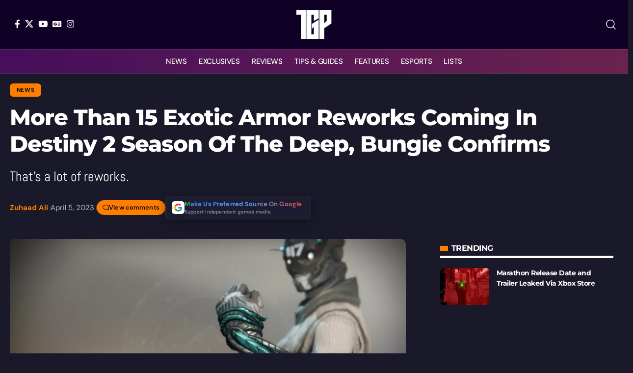

--- FILE ---
content_type: text/html; charset=UTF-8
request_url: https://thegamepost.com/15-exotic-armor-reworks-destiny-2-season-of-the-deep/
body_size: 66737
content:
<!DOCTYPE html>
<html lang="en-US" prefix="og: https://ogp.me/ns#">
<head>
    <meta charset="UTF-8">
    <meta http-equiv="X-UA-Compatible" content="IE=edge">
    <meta name="viewport" content="width=device-width, initial-scale=1">
    <link rel="profile" href="https://gmpg.org/xfn/11">
		<style></style>
	
<!-- Search Engine Optimization by Rank Math PRO - https://rankmath.com/ -->
<title>More Than 15 Exotic Armor Reworks Coming In Destiny 2 Season Of The Deep, Bungie Confirms</title>
<link data-rocket-prefetch href="https://fonts.googleapis.com" rel="dns-prefetch">
<link data-rocket-prefetch href="https://www.google-analytics.com" rel="dns-prefetch">
<link data-rocket-prefetch href="https://www.googletagmanager.com" rel="dns-prefetch">
<link data-rocket-prefetch href="https://exchange.mediavine.com" rel="dns-prefetch">
<link data-rocket-prefetch href="https://scripts.mediavine.com" rel="dns-prefetch">
<link data-rocket-prefetch href="https://cdn.onesignal.com" rel="dns-prefetch">
<link data-rocket-prefetch href="https://thegamepost.disqus.com" rel="dns-prefetch">
<link data-rocket-prefetch href="https://securepubads.g.doubleclick.net" rel="dns-prefetch">
<link data-rocket-prefetch href="https://thegamepost-1.disqus.com" rel="dns-prefetch">
<link data-rocket-preload as="style" href="https://fonts.googleapis.com/css?family=DM%20Sans%3A200%2C300%2C400%2C500%2C600%2C700%2C800%2C900%2C100italic%2C200italic%2C300italic%2C400italic%2C500italic%2C600italic%2C700italic%2C800italic%2C900italic%7CMontserrat%3A700%2C800%7CAbel%3A400&#038;display=swap" rel="preload">
<link crossorigin data-rocket-preload as="font" href="https://fonts.gstatic.com/s/dmsans/v17/rP2Wp2ywxg089UriCZaSExd86J3t9jz86MvyyKy58Q.woff2" rel="preload">
<link crossorigin data-rocket-preload as="font" href="https://fonts.gstatic.com/s/montserrat/v31/JTUSjIg1_i6t8kCHKm459Wlhyw.woff2" rel="preload">
<link crossorigin data-rocket-preload as="font" href="https://fonts.gstatic.com/s/abel/v18/MwQ5bhbm2POE2V9BPQ.woff2" rel="preload">
<style id="" media="print" onload="this.media=&#039;all&#039;">/* latin */
@font-face {
  font-family: 'Abel';
  font-style: normal;
  font-weight: 400;
  font-display: swap;
  src: url(/fonts.gstatic.com/s/abel/v18/MwQ5bhbm2POE2V9BPbh5uGM.woff2) format('woff2');
  unicode-range: U+0000-00FF, U+0131, U+0152-0153, U+02BB-02BC, U+02C6, U+02DA, U+02DC, U+0304, U+0308, U+0329, U+2000-206F, U+20AC, U+2122, U+2191, U+2193, U+2212, U+2215, U+FEFF, U+FFFD;
}
/* latin-ext */
@font-face {
  font-family: 'DM Sans';
  font-style: italic;
  font-weight: 100;
  font-display: swap;
  src: url(/fonts.gstatic.com/s/dmsans/v17/rP2Wp2ywxg089UriCZaSExd86J3t9jz86MvyyKK58UfivUw4aw.woff2) format('woff2');
  unicode-range: U+0100-02BA, U+02BD-02C5, U+02C7-02CC, U+02CE-02D7, U+02DD-02FF, U+0304, U+0308, U+0329, U+1D00-1DBF, U+1E00-1E9F, U+1EF2-1EFF, U+2020, U+20A0-20AB, U+20AD-20C0, U+2113, U+2C60-2C7F, U+A720-A7FF;
}
/* latin */
@font-face {
  font-family: 'DM Sans';
  font-style: italic;
  font-weight: 100;
  font-display: swap;
  src: url(/fonts.gstatic.com/s/dmsans/v17/rP2Wp2ywxg089UriCZaSExd86J3t9jz86MvyyKy58UfivUw.woff2) format('woff2');
  unicode-range: U+0000-00FF, U+0131, U+0152-0153, U+02BB-02BC, U+02C6, U+02DA, U+02DC, U+0304, U+0308, U+0329, U+2000-206F, U+20AC, U+2122, U+2191, U+2193, U+2212, U+2215, U+FEFF, U+FFFD;
}
/* latin-ext */
@font-face {
  font-family: 'DM Sans';
  font-style: italic;
  font-weight: 200;
  font-display: swap;
  src: url(/fonts.gstatic.com/s/dmsans/v17/rP2Wp2ywxg089UriCZaSExd86J3t9jz86MvyyKK58UfivUw4aw.woff2) format('woff2');
  unicode-range: U+0100-02BA, U+02BD-02C5, U+02C7-02CC, U+02CE-02D7, U+02DD-02FF, U+0304, U+0308, U+0329, U+1D00-1DBF, U+1E00-1E9F, U+1EF2-1EFF, U+2020, U+20A0-20AB, U+20AD-20C0, U+2113, U+2C60-2C7F, U+A720-A7FF;
}
/* latin */
@font-face {
  font-family: 'DM Sans';
  font-style: italic;
  font-weight: 200;
  font-display: swap;
  src: url(/fonts.gstatic.com/s/dmsans/v17/rP2Wp2ywxg089UriCZaSExd86J3t9jz86MvyyKy58UfivUw.woff2) format('woff2');
  unicode-range: U+0000-00FF, U+0131, U+0152-0153, U+02BB-02BC, U+02C6, U+02DA, U+02DC, U+0304, U+0308, U+0329, U+2000-206F, U+20AC, U+2122, U+2191, U+2193, U+2212, U+2215, U+FEFF, U+FFFD;
}
/* latin-ext */
@font-face {
  font-family: 'DM Sans';
  font-style: italic;
  font-weight: 300;
  font-display: swap;
  src: url(/fonts.gstatic.com/s/dmsans/v17/rP2Wp2ywxg089UriCZaSExd86J3t9jz86MvyyKK58UfivUw4aw.woff2) format('woff2');
  unicode-range: U+0100-02BA, U+02BD-02C5, U+02C7-02CC, U+02CE-02D7, U+02DD-02FF, U+0304, U+0308, U+0329, U+1D00-1DBF, U+1E00-1E9F, U+1EF2-1EFF, U+2020, U+20A0-20AB, U+20AD-20C0, U+2113, U+2C60-2C7F, U+A720-A7FF;
}
/* latin */
@font-face {
  font-family: 'DM Sans';
  font-style: italic;
  font-weight: 300;
  font-display: swap;
  src: url(/fonts.gstatic.com/s/dmsans/v17/rP2Wp2ywxg089UriCZaSExd86J3t9jz86MvyyKy58UfivUw.woff2) format('woff2');
  unicode-range: U+0000-00FF, U+0131, U+0152-0153, U+02BB-02BC, U+02C6, U+02DA, U+02DC, U+0304, U+0308, U+0329, U+2000-206F, U+20AC, U+2122, U+2191, U+2193, U+2212, U+2215, U+FEFF, U+FFFD;
}
/* latin-ext */
@font-face {
  font-family: 'DM Sans';
  font-style: italic;
  font-weight: 400;
  font-display: swap;
  src: url(/fonts.gstatic.com/s/dmsans/v17/rP2Wp2ywxg089UriCZaSExd86J3t9jz86MvyyKK58UfivUw4aw.woff2) format('woff2');
  unicode-range: U+0100-02BA, U+02BD-02C5, U+02C7-02CC, U+02CE-02D7, U+02DD-02FF, U+0304, U+0308, U+0329, U+1D00-1DBF, U+1E00-1E9F, U+1EF2-1EFF, U+2020, U+20A0-20AB, U+20AD-20C0, U+2113, U+2C60-2C7F, U+A720-A7FF;
}
/* latin */
@font-face {
  font-family: 'DM Sans';
  font-style: italic;
  font-weight: 400;
  font-display: swap;
  src: url(/fonts.gstatic.com/s/dmsans/v17/rP2Wp2ywxg089UriCZaSExd86J3t9jz86MvyyKy58UfivUw.woff2) format('woff2');
  unicode-range: U+0000-00FF, U+0131, U+0152-0153, U+02BB-02BC, U+02C6, U+02DA, U+02DC, U+0304, U+0308, U+0329, U+2000-206F, U+20AC, U+2122, U+2191, U+2193, U+2212, U+2215, U+FEFF, U+FFFD;
}
/* latin-ext */
@font-face {
  font-family: 'DM Sans';
  font-style: italic;
  font-weight: 500;
  font-display: swap;
  src: url(/fonts.gstatic.com/s/dmsans/v17/rP2Wp2ywxg089UriCZaSExd86J3t9jz86MvyyKK58UfivUw4aw.woff2) format('woff2');
  unicode-range: U+0100-02BA, U+02BD-02C5, U+02C7-02CC, U+02CE-02D7, U+02DD-02FF, U+0304, U+0308, U+0329, U+1D00-1DBF, U+1E00-1E9F, U+1EF2-1EFF, U+2020, U+20A0-20AB, U+20AD-20C0, U+2113, U+2C60-2C7F, U+A720-A7FF;
}
/* latin */
@font-face {
  font-family: 'DM Sans';
  font-style: italic;
  font-weight: 500;
  font-display: swap;
  src: url(/fonts.gstatic.com/s/dmsans/v17/rP2Wp2ywxg089UriCZaSExd86J3t9jz86MvyyKy58UfivUw.woff2) format('woff2');
  unicode-range: U+0000-00FF, U+0131, U+0152-0153, U+02BB-02BC, U+02C6, U+02DA, U+02DC, U+0304, U+0308, U+0329, U+2000-206F, U+20AC, U+2122, U+2191, U+2193, U+2212, U+2215, U+FEFF, U+FFFD;
}
/* latin-ext */
@font-face {
  font-family: 'DM Sans';
  font-style: italic;
  font-weight: 600;
  font-display: swap;
  src: url(/fonts.gstatic.com/s/dmsans/v17/rP2Wp2ywxg089UriCZaSExd86J3t9jz86MvyyKK58UfivUw4aw.woff2) format('woff2');
  unicode-range: U+0100-02BA, U+02BD-02C5, U+02C7-02CC, U+02CE-02D7, U+02DD-02FF, U+0304, U+0308, U+0329, U+1D00-1DBF, U+1E00-1E9F, U+1EF2-1EFF, U+2020, U+20A0-20AB, U+20AD-20C0, U+2113, U+2C60-2C7F, U+A720-A7FF;
}
/* latin */
@font-face {
  font-family: 'DM Sans';
  font-style: italic;
  font-weight: 600;
  font-display: swap;
  src: url(/fonts.gstatic.com/s/dmsans/v17/rP2Wp2ywxg089UriCZaSExd86J3t9jz86MvyyKy58UfivUw.woff2) format('woff2');
  unicode-range: U+0000-00FF, U+0131, U+0152-0153, U+02BB-02BC, U+02C6, U+02DA, U+02DC, U+0304, U+0308, U+0329, U+2000-206F, U+20AC, U+2122, U+2191, U+2193, U+2212, U+2215, U+FEFF, U+FFFD;
}
/* latin-ext */
@font-face {
  font-family: 'DM Sans';
  font-style: italic;
  font-weight: 700;
  font-display: swap;
  src: url(/fonts.gstatic.com/s/dmsans/v17/rP2Wp2ywxg089UriCZaSExd86J3t9jz86MvyyKK58UfivUw4aw.woff2) format('woff2');
  unicode-range: U+0100-02BA, U+02BD-02C5, U+02C7-02CC, U+02CE-02D7, U+02DD-02FF, U+0304, U+0308, U+0329, U+1D00-1DBF, U+1E00-1E9F, U+1EF2-1EFF, U+2020, U+20A0-20AB, U+20AD-20C0, U+2113, U+2C60-2C7F, U+A720-A7FF;
}
/* latin */
@font-face {
  font-family: 'DM Sans';
  font-style: italic;
  font-weight: 700;
  font-display: swap;
  src: url(/fonts.gstatic.com/s/dmsans/v17/rP2Wp2ywxg089UriCZaSExd86J3t9jz86MvyyKy58UfivUw.woff2) format('woff2');
  unicode-range: U+0000-00FF, U+0131, U+0152-0153, U+02BB-02BC, U+02C6, U+02DA, U+02DC, U+0304, U+0308, U+0329, U+2000-206F, U+20AC, U+2122, U+2191, U+2193, U+2212, U+2215, U+FEFF, U+FFFD;
}
/* latin-ext */
@font-face {
  font-family: 'DM Sans';
  font-style: italic;
  font-weight: 800;
  font-display: swap;
  src: url(/fonts.gstatic.com/s/dmsans/v17/rP2Wp2ywxg089UriCZaSExd86J3t9jz86MvyyKK58UfivUw4aw.woff2) format('woff2');
  unicode-range: U+0100-02BA, U+02BD-02C5, U+02C7-02CC, U+02CE-02D7, U+02DD-02FF, U+0304, U+0308, U+0329, U+1D00-1DBF, U+1E00-1E9F, U+1EF2-1EFF, U+2020, U+20A0-20AB, U+20AD-20C0, U+2113, U+2C60-2C7F, U+A720-A7FF;
}
/* latin */
@font-face {
  font-family: 'DM Sans';
  font-style: italic;
  font-weight: 800;
  font-display: swap;
  src: url(/fonts.gstatic.com/s/dmsans/v17/rP2Wp2ywxg089UriCZaSExd86J3t9jz86MvyyKy58UfivUw.woff2) format('woff2');
  unicode-range: U+0000-00FF, U+0131, U+0152-0153, U+02BB-02BC, U+02C6, U+02DA, U+02DC, U+0304, U+0308, U+0329, U+2000-206F, U+20AC, U+2122, U+2191, U+2193, U+2212, U+2215, U+FEFF, U+FFFD;
}
/* latin-ext */
@font-face {
  font-family: 'DM Sans';
  font-style: italic;
  font-weight: 900;
  font-display: swap;
  src: url(/fonts.gstatic.com/s/dmsans/v17/rP2Wp2ywxg089UriCZaSExd86J3t9jz86MvyyKK58UfivUw4aw.woff2) format('woff2');
  unicode-range: U+0100-02BA, U+02BD-02C5, U+02C7-02CC, U+02CE-02D7, U+02DD-02FF, U+0304, U+0308, U+0329, U+1D00-1DBF, U+1E00-1E9F, U+1EF2-1EFF, U+2020, U+20A0-20AB, U+20AD-20C0, U+2113, U+2C60-2C7F, U+A720-A7FF;
}
/* latin */
@font-face {
  font-family: 'DM Sans';
  font-style: italic;
  font-weight: 900;
  font-display: swap;
  src: url(/fonts.gstatic.com/s/dmsans/v17/rP2Wp2ywxg089UriCZaSExd86J3t9jz86MvyyKy58UfivUw.woff2) format('woff2');
  unicode-range: U+0000-00FF, U+0131, U+0152-0153, U+02BB-02BC, U+02C6, U+02DA, U+02DC, U+0304, U+0308, U+0329, U+2000-206F, U+20AC, U+2122, U+2191, U+2193, U+2212, U+2215, U+FEFF, U+FFFD;
}
/* latin-ext */
@font-face {
  font-family: 'DM Sans';
  font-style: normal;
  font-weight: 200;
  font-display: swap;
  src: url(/fonts.gstatic.com/s/dmsans/v17/rP2Yp2ywxg089UriI5-g4vlH9VoD8Cmcqbu6-K6z9mXgjU0.woff2) format('woff2');
  unicode-range: U+0100-02BA, U+02BD-02C5, U+02C7-02CC, U+02CE-02D7, U+02DD-02FF, U+0304, U+0308, U+0329, U+1D00-1DBF, U+1E00-1E9F, U+1EF2-1EFF, U+2020, U+20A0-20AB, U+20AD-20C0, U+2113, U+2C60-2C7F, U+A720-A7FF;
}
/* latin */
@font-face {
  font-family: 'DM Sans';
  font-style: normal;
  font-weight: 200;
  font-display: swap;
  src: url(/fonts.gstatic.com/s/dmsans/v17/rP2Yp2ywxg089UriI5-g4vlH9VoD8Cmcqbu0-K6z9mXg.woff2) format('woff2');
  unicode-range: U+0000-00FF, U+0131, U+0152-0153, U+02BB-02BC, U+02C6, U+02DA, U+02DC, U+0304, U+0308, U+0329, U+2000-206F, U+20AC, U+2122, U+2191, U+2193, U+2212, U+2215, U+FEFF, U+FFFD;
}
/* latin-ext */
@font-face {
  font-family: 'DM Sans';
  font-style: normal;
  font-weight: 300;
  font-display: swap;
  src: url(/fonts.gstatic.com/s/dmsans/v17/rP2Yp2ywxg089UriI5-g4vlH9VoD8Cmcqbu6-K6z9mXgjU0.woff2) format('woff2');
  unicode-range: U+0100-02BA, U+02BD-02C5, U+02C7-02CC, U+02CE-02D7, U+02DD-02FF, U+0304, U+0308, U+0329, U+1D00-1DBF, U+1E00-1E9F, U+1EF2-1EFF, U+2020, U+20A0-20AB, U+20AD-20C0, U+2113, U+2C60-2C7F, U+A720-A7FF;
}
/* latin */
@font-face {
  font-family: 'DM Sans';
  font-style: normal;
  font-weight: 300;
  font-display: swap;
  src: url(/fonts.gstatic.com/s/dmsans/v17/rP2Yp2ywxg089UriI5-g4vlH9VoD8Cmcqbu0-K6z9mXg.woff2) format('woff2');
  unicode-range: U+0000-00FF, U+0131, U+0152-0153, U+02BB-02BC, U+02C6, U+02DA, U+02DC, U+0304, U+0308, U+0329, U+2000-206F, U+20AC, U+2122, U+2191, U+2193, U+2212, U+2215, U+FEFF, U+FFFD;
}
/* latin-ext */
@font-face {
  font-family: 'DM Sans';
  font-style: normal;
  font-weight: 400;
  font-display: swap;
  src: url(/fonts.gstatic.com/s/dmsans/v17/rP2Yp2ywxg089UriI5-g4vlH9VoD8Cmcqbu6-K6z9mXgjU0.woff2) format('woff2');
  unicode-range: U+0100-02BA, U+02BD-02C5, U+02C7-02CC, U+02CE-02D7, U+02DD-02FF, U+0304, U+0308, U+0329, U+1D00-1DBF, U+1E00-1E9F, U+1EF2-1EFF, U+2020, U+20A0-20AB, U+20AD-20C0, U+2113, U+2C60-2C7F, U+A720-A7FF;
}
/* latin */
@font-face {
  font-family: 'DM Sans';
  font-style: normal;
  font-weight: 400;
  font-display: swap;
  src: url(/fonts.gstatic.com/s/dmsans/v17/rP2Yp2ywxg089UriI5-g4vlH9VoD8Cmcqbu0-K6z9mXg.woff2) format('woff2');
  unicode-range: U+0000-00FF, U+0131, U+0152-0153, U+02BB-02BC, U+02C6, U+02DA, U+02DC, U+0304, U+0308, U+0329, U+2000-206F, U+20AC, U+2122, U+2191, U+2193, U+2212, U+2215, U+FEFF, U+FFFD;
}
/* latin-ext */
@font-face {
  font-family: 'DM Sans';
  font-style: normal;
  font-weight: 500;
  font-display: swap;
  src: url(/fonts.gstatic.com/s/dmsans/v17/rP2Yp2ywxg089UriI5-g4vlH9VoD8Cmcqbu6-K6z9mXgjU0.woff2) format('woff2');
  unicode-range: U+0100-02BA, U+02BD-02C5, U+02C7-02CC, U+02CE-02D7, U+02DD-02FF, U+0304, U+0308, U+0329, U+1D00-1DBF, U+1E00-1E9F, U+1EF2-1EFF, U+2020, U+20A0-20AB, U+20AD-20C0, U+2113, U+2C60-2C7F, U+A720-A7FF;
}
/* latin */
@font-face {
  font-family: 'DM Sans';
  font-style: normal;
  font-weight: 500;
  font-display: swap;
  src: url(/fonts.gstatic.com/s/dmsans/v17/rP2Yp2ywxg089UriI5-g4vlH9VoD8Cmcqbu0-K6z9mXg.woff2) format('woff2');
  unicode-range: U+0000-00FF, U+0131, U+0152-0153, U+02BB-02BC, U+02C6, U+02DA, U+02DC, U+0304, U+0308, U+0329, U+2000-206F, U+20AC, U+2122, U+2191, U+2193, U+2212, U+2215, U+FEFF, U+FFFD;
}
/* latin-ext */
@font-face {
  font-family: 'DM Sans';
  font-style: normal;
  font-weight: 600;
  font-display: swap;
  src: url(/fonts.gstatic.com/s/dmsans/v17/rP2Yp2ywxg089UriI5-g4vlH9VoD8Cmcqbu6-K6z9mXgjU0.woff2) format('woff2');
  unicode-range: U+0100-02BA, U+02BD-02C5, U+02C7-02CC, U+02CE-02D7, U+02DD-02FF, U+0304, U+0308, U+0329, U+1D00-1DBF, U+1E00-1E9F, U+1EF2-1EFF, U+2020, U+20A0-20AB, U+20AD-20C0, U+2113, U+2C60-2C7F, U+A720-A7FF;
}
/* latin */
@font-face {
  font-family: 'DM Sans';
  font-style: normal;
  font-weight: 600;
  font-display: swap;
  src: url(/fonts.gstatic.com/s/dmsans/v17/rP2Yp2ywxg089UriI5-g4vlH9VoD8Cmcqbu0-K6z9mXg.woff2) format('woff2');
  unicode-range: U+0000-00FF, U+0131, U+0152-0153, U+02BB-02BC, U+02C6, U+02DA, U+02DC, U+0304, U+0308, U+0329, U+2000-206F, U+20AC, U+2122, U+2191, U+2193, U+2212, U+2215, U+FEFF, U+FFFD;
}
/* latin-ext */
@font-face {
  font-family: 'DM Sans';
  font-style: normal;
  font-weight: 700;
  font-display: swap;
  src: url(/fonts.gstatic.com/s/dmsans/v17/rP2Yp2ywxg089UriI5-g4vlH9VoD8Cmcqbu6-K6z9mXgjU0.woff2) format('woff2');
  unicode-range: U+0100-02BA, U+02BD-02C5, U+02C7-02CC, U+02CE-02D7, U+02DD-02FF, U+0304, U+0308, U+0329, U+1D00-1DBF, U+1E00-1E9F, U+1EF2-1EFF, U+2020, U+20A0-20AB, U+20AD-20C0, U+2113, U+2C60-2C7F, U+A720-A7FF;
}
/* latin */
@font-face {
  font-family: 'DM Sans';
  font-style: normal;
  font-weight: 700;
  font-display: swap;
  src: url(/fonts.gstatic.com/s/dmsans/v17/rP2Yp2ywxg089UriI5-g4vlH9VoD8Cmcqbu0-K6z9mXg.woff2) format('woff2');
  unicode-range: U+0000-00FF, U+0131, U+0152-0153, U+02BB-02BC, U+02C6, U+02DA, U+02DC, U+0304, U+0308, U+0329, U+2000-206F, U+20AC, U+2122, U+2191, U+2193, U+2212, U+2215, U+FEFF, U+FFFD;
}
/* latin-ext */
@font-face {
  font-family: 'DM Sans';
  font-style: normal;
  font-weight: 800;
  font-display: swap;
  src: url(/fonts.gstatic.com/s/dmsans/v17/rP2Yp2ywxg089UriI5-g4vlH9VoD8Cmcqbu6-K6z9mXgjU0.woff2) format('woff2');
  unicode-range: U+0100-02BA, U+02BD-02C5, U+02C7-02CC, U+02CE-02D7, U+02DD-02FF, U+0304, U+0308, U+0329, U+1D00-1DBF, U+1E00-1E9F, U+1EF2-1EFF, U+2020, U+20A0-20AB, U+20AD-20C0, U+2113, U+2C60-2C7F, U+A720-A7FF;
}
/* latin */
@font-face {
  font-family: 'DM Sans';
  font-style: normal;
  font-weight: 800;
  font-display: swap;
  src: url(/fonts.gstatic.com/s/dmsans/v17/rP2Yp2ywxg089UriI5-g4vlH9VoD8Cmcqbu0-K6z9mXg.woff2) format('woff2');
  unicode-range: U+0000-00FF, U+0131, U+0152-0153, U+02BB-02BC, U+02C6, U+02DA, U+02DC, U+0304, U+0308, U+0329, U+2000-206F, U+20AC, U+2122, U+2191, U+2193, U+2212, U+2215, U+FEFF, U+FFFD;
}
/* latin-ext */
@font-face {
  font-family: 'DM Sans';
  font-style: normal;
  font-weight: 900;
  font-display: swap;
  src: url(/fonts.gstatic.com/s/dmsans/v17/rP2Yp2ywxg089UriI5-g4vlH9VoD8Cmcqbu6-K6z9mXgjU0.woff2) format('woff2');
  unicode-range: U+0100-02BA, U+02BD-02C5, U+02C7-02CC, U+02CE-02D7, U+02DD-02FF, U+0304, U+0308, U+0329, U+1D00-1DBF, U+1E00-1E9F, U+1EF2-1EFF, U+2020, U+20A0-20AB, U+20AD-20C0, U+2113, U+2C60-2C7F, U+A720-A7FF;
}
/* latin */
@font-face {
  font-family: 'DM Sans';
  font-style: normal;
  font-weight: 900;
  font-display: swap;
  src: url(/fonts.gstatic.com/s/dmsans/v17/rP2Yp2ywxg089UriI5-g4vlH9VoD8Cmcqbu0-K6z9mXg.woff2) format('woff2');
  unicode-range: U+0000-00FF, U+0131, U+0152-0153, U+02BB-02BC, U+02C6, U+02DA, U+02DC, U+0304, U+0308, U+0329, U+2000-206F, U+20AC, U+2122, U+2191, U+2193, U+2212, U+2215, U+FEFF, U+FFFD;
}
/* cyrillic-ext */
@font-face {
  font-family: 'Montserrat';
  font-style: normal;
  font-weight: 700;
  font-display: swap;
  src: url(/fonts.gstatic.com/s/montserrat/v31/JTUSjIg1_i6t8kCHKm459WRhyyTh89ZNpQ.woff2) format('woff2');
  unicode-range: U+0460-052F, U+1C80-1C8A, U+20B4, U+2DE0-2DFF, U+A640-A69F, U+FE2E-FE2F;
}
/* cyrillic */
@font-face {
  font-family: 'Montserrat';
  font-style: normal;
  font-weight: 700;
  font-display: swap;
  src: url(/fonts.gstatic.com/s/montserrat/v31/JTUSjIg1_i6t8kCHKm459W1hyyTh89ZNpQ.woff2) format('woff2');
  unicode-range: U+0301, U+0400-045F, U+0490-0491, U+04B0-04B1, U+2116;
}
/* vietnamese */
@font-face {
  font-family: 'Montserrat';
  font-style: normal;
  font-weight: 700;
  font-display: swap;
  src: url(/fonts.gstatic.com/s/montserrat/v31/JTUSjIg1_i6t8kCHKm459WZhyyTh89ZNpQ.woff2) format('woff2');
  unicode-range: U+0102-0103, U+0110-0111, U+0128-0129, U+0168-0169, U+01A0-01A1, U+01AF-01B0, U+0300-0301, U+0303-0304, U+0308-0309, U+0323, U+0329, U+1EA0-1EF9, U+20AB;
}
/* latin-ext */
@font-face {
  font-family: 'Montserrat';
  font-style: normal;
  font-weight: 700;
  font-display: swap;
  src: url(/fonts.gstatic.com/s/montserrat/v31/JTUSjIg1_i6t8kCHKm459WdhyyTh89ZNpQ.woff2) format('woff2');
  unicode-range: U+0100-02BA, U+02BD-02C5, U+02C7-02CC, U+02CE-02D7, U+02DD-02FF, U+0304, U+0308, U+0329, U+1D00-1DBF, U+1E00-1E9F, U+1EF2-1EFF, U+2020, U+20A0-20AB, U+20AD-20C0, U+2113, U+2C60-2C7F, U+A720-A7FF;
}
/* latin */
@font-face {
  font-family: 'Montserrat';
  font-style: normal;
  font-weight: 700;
  font-display: swap;
  src: url(/fonts.gstatic.com/s/montserrat/v31/JTUSjIg1_i6t8kCHKm459WlhyyTh89Y.woff2) format('woff2');
  unicode-range: U+0000-00FF, U+0131, U+0152-0153, U+02BB-02BC, U+02C6, U+02DA, U+02DC, U+0304, U+0308, U+0329, U+2000-206F, U+20AC, U+2122, U+2191, U+2193, U+2212, U+2215, U+FEFF, U+FFFD;
}
/* cyrillic-ext */
@font-face {
  font-family: 'Montserrat';
  font-style: normal;
  font-weight: 800;
  font-display: swap;
  src: url(/fonts.gstatic.com/s/montserrat/v31/JTUSjIg1_i6t8kCHKm459WRhyyTh89ZNpQ.woff2) format('woff2');
  unicode-range: U+0460-052F, U+1C80-1C8A, U+20B4, U+2DE0-2DFF, U+A640-A69F, U+FE2E-FE2F;
}
/* cyrillic */
@font-face {
  font-family: 'Montserrat';
  font-style: normal;
  font-weight: 800;
  font-display: swap;
  src: url(/fonts.gstatic.com/s/montserrat/v31/JTUSjIg1_i6t8kCHKm459W1hyyTh89ZNpQ.woff2) format('woff2');
  unicode-range: U+0301, U+0400-045F, U+0490-0491, U+04B0-04B1, U+2116;
}
/* vietnamese */
@font-face {
  font-family: 'Montserrat';
  font-style: normal;
  font-weight: 800;
  font-display: swap;
  src: url(/fonts.gstatic.com/s/montserrat/v31/JTUSjIg1_i6t8kCHKm459WZhyyTh89ZNpQ.woff2) format('woff2');
  unicode-range: U+0102-0103, U+0110-0111, U+0128-0129, U+0168-0169, U+01A0-01A1, U+01AF-01B0, U+0300-0301, U+0303-0304, U+0308-0309, U+0323, U+0329, U+1EA0-1EF9, U+20AB;
}
/* latin-ext */
@font-face {
  font-family: 'Montserrat';
  font-style: normal;
  font-weight: 800;
  font-display: swap;
  src: url(/fonts.gstatic.com/s/montserrat/v31/JTUSjIg1_i6t8kCHKm459WdhyyTh89ZNpQ.woff2) format('woff2');
  unicode-range: U+0100-02BA, U+02BD-02C5, U+02C7-02CC, U+02CE-02D7, U+02DD-02FF, U+0304, U+0308, U+0329, U+1D00-1DBF, U+1E00-1E9F, U+1EF2-1EFF, U+2020, U+20A0-20AB, U+20AD-20C0, U+2113, U+2C60-2C7F, U+A720-A7FF;
}
/* latin */
@font-face {
  font-family: 'Montserrat';
  font-style: normal;
  font-weight: 800;
  font-display: swap;
  src: url(/fonts.gstatic.com/s/montserrat/v31/JTUSjIg1_i6t8kCHKm459WlhyyTh89Y.woff2) format('woff2');
  unicode-range: U+0000-00FF, U+0131, U+0152-0153, U+02BB-02BC, U+02C6, U+02DA, U+02DC, U+0304, U+0308, U+0329, U+2000-206F, U+20AC, U+2122, U+2191, U+2193, U+2212, U+2215, U+FEFF, U+FFFD;
}
</style>
<style id="wpr-usedcss">img:is([sizes=auto i],[sizes^="auto," i]){contain-intrinsic-size:3000px 1500px}@font-face{font-family:Abel;font-style:normal;font-weight:400;font-display:swap;src:url(https://fonts.gstatic.com/s/abel/v18/MwQ5bhbm2POE2V9BPQ.woff2) format('woff2');unicode-range:U+0000-00FF,U+0131,U+0152-0153,U+02BB-02BC,U+02C6,U+02DA,U+02DC,U+0304,U+0308,U+0329,U+2000-206F,U+20AC,U+2122,U+2191,U+2193,U+2212,U+2215,U+FEFF,U+FFFD}@font-face{font-family:'DM Sans';font-style:italic;font-weight:100;font-display:swap;src:url(https://fonts.gstatic.com/s/dmsans/v17/rP2Wp2ywxg089UriCZaSExd86J3t9jz86MvyyKy58Q.woff2) format('woff2');unicode-range:U+0000-00FF,U+0131,U+0152-0153,U+02BB-02BC,U+02C6,U+02DA,U+02DC,U+0304,U+0308,U+0329,U+2000-206F,U+20AC,U+2122,U+2191,U+2193,U+2212,U+2215,U+FEFF,U+FFFD}@font-face{font-family:'DM Sans';font-style:italic;font-weight:200;font-display:swap;src:url(https://fonts.gstatic.com/s/dmsans/v17/rP2Wp2ywxg089UriCZaSExd86J3t9jz86MvyyKy58Q.woff2) format('woff2');unicode-range:U+0000-00FF,U+0131,U+0152-0153,U+02BB-02BC,U+02C6,U+02DA,U+02DC,U+0304,U+0308,U+0329,U+2000-206F,U+20AC,U+2122,U+2191,U+2193,U+2212,U+2215,U+FEFF,U+FFFD}@font-face{font-family:'DM Sans';font-style:italic;font-weight:300;font-display:swap;src:url(https://fonts.gstatic.com/s/dmsans/v17/rP2Wp2ywxg089UriCZaSExd86J3t9jz86MvyyKy58Q.woff2) format('woff2');unicode-range:U+0000-00FF,U+0131,U+0152-0153,U+02BB-02BC,U+02C6,U+02DA,U+02DC,U+0304,U+0308,U+0329,U+2000-206F,U+20AC,U+2122,U+2191,U+2193,U+2212,U+2215,U+FEFF,U+FFFD}@font-face{font-family:'DM Sans';font-style:italic;font-weight:400;font-display:swap;src:url(https://fonts.gstatic.com/s/dmsans/v17/rP2Wp2ywxg089UriCZaSExd86J3t9jz86MvyyKy58Q.woff2) format('woff2');unicode-range:U+0000-00FF,U+0131,U+0152-0153,U+02BB-02BC,U+02C6,U+02DA,U+02DC,U+0304,U+0308,U+0329,U+2000-206F,U+20AC,U+2122,U+2191,U+2193,U+2212,U+2215,U+FEFF,U+FFFD}@font-face{font-family:'DM Sans';font-style:italic;font-weight:500;font-display:swap;src:url(https://fonts.gstatic.com/s/dmsans/v17/rP2Wp2ywxg089UriCZaSExd86J3t9jz86MvyyKy58Q.woff2) format('woff2');unicode-range:U+0000-00FF,U+0131,U+0152-0153,U+02BB-02BC,U+02C6,U+02DA,U+02DC,U+0304,U+0308,U+0329,U+2000-206F,U+20AC,U+2122,U+2191,U+2193,U+2212,U+2215,U+FEFF,U+FFFD}@font-face{font-family:'DM Sans';font-style:italic;font-weight:600;font-display:swap;src:url(https://fonts.gstatic.com/s/dmsans/v17/rP2Wp2ywxg089UriCZaSExd86J3t9jz86MvyyKy58Q.woff2) format('woff2');unicode-range:U+0000-00FF,U+0131,U+0152-0153,U+02BB-02BC,U+02C6,U+02DA,U+02DC,U+0304,U+0308,U+0329,U+2000-206F,U+20AC,U+2122,U+2191,U+2193,U+2212,U+2215,U+FEFF,U+FFFD}@font-face{font-family:'DM Sans';font-style:italic;font-weight:700;font-display:swap;src:url(https://fonts.gstatic.com/s/dmsans/v17/rP2Wp2ywxg089UriCZaSExd86J3t9jz86MvyyKy58Q.woff2) format('woff2');unicode-range:U+0000-00FF,U+0131,U+0152-0153,U+02BB-02BC,U+02C6,U+02DA,U+02DC,U+0304,U+0308,U+0329,U+2000-206F,U+20AC,U+2122,U+2191,U+2193,U+2212,U+2215,U+FEFF,U+FFFD}@font-face{font-family:'DM Sans';font-style:italic;font-weight:800;font-display:swap;src:url(https://fonts.gstatic.com/s/dmsans/v17/rP2Wp2ywxg089UriCZaSExd86J3t9jz86MvyyKy58Q.woff2) format('woff2');unicode-range:U+0000-00FF,U+0131,U+0152-0153,U+02BB-02BC,U+02C6,U+02DA,U+02DC,U+0304,U+0308,U+0329,U+2000-206F,U+20AC,U+2122,U+2191,U+2193,U+2212,U+2215,U+FEFF,U+FFFD}@font-face{font-family:'DM Sans';font-style:italic;font-weight:900;font-display:swap;src:url(https://fonts.gstatic.com/s/dmsans/v17/rP2Wp2ywxg089UriCZaSExd86J3t9jz86MvyyKy58Q.woff2) format('woff2');unicode-range:U+0000-00FF,U+0131,U+0152-0153,U+02BB-02BC,U+02C6,U+02DA,U+02DC,U+0304,U+0308,U+0329,U+2000-206F,U+20AC,U+2122,U+2191,U+2193,U+2212,U+2215,U+FEFF,U+FFFD}@font-face{font-family:'DM Sans';font-style:normal;font-weight:200;font-display:swap;src:url(https://fonts.gstatic.com/s/dmsans/v17/rP2Yp2ywxg089UriI5-g4vlH9VoD8Cmcqbu0-K4.woff2) format('woff2');unicode-range:U+0000-00FF,U+0131,U+0152-0153,U+02BB-02BC,U+02C6,U+02DA,U+02DC,U+0304,U+0308,U+0329,U+2000-206F,U+20AC,U+2122,U+2191,U+2193,U+2212,U+2215,U+FEFF,U+FFFD}@font-face{font-family:'DM Sans';font-style:normal;font-weight:300;font-display:swap;src:url(https://fonts.gstatic.com/s/dmsans/v17/rP2Yp2ywxg089UriI5-g4vlH9VoD8Cmcqbu0-K4.woff2) format('woff2');unicode-range:U+0000-00FF,U+0131,U+0152-0153,U+02BB-02BC,U+02C6,U+02DA,U+02DC,U+0304,U+0308,U+0329,U+2000-206F,U+20AC,U+2122,U+2191,U+2193,U+2212,U+2215,U+FEFF,U+FFFD}@font-face{font-family:'DM Sans';font-style:normal;font-weight:400;font-display:swap;src:url(https://fonts.gstatic.com/s/dmsans/v17/rP2Yp2ywxg089UriI5-g4vlH9VoD8Cmcqbu0-K4.woff2) format('woff2');unicode-range:U+0000-00FF,U+0131,U+0152-0153,U+02BB-02BC,U+02C6,U+02DA,U+02DC,U+0304,U+0308,U+0329,U+2000-206F,U+20AC,U+2122,U+2191,U+2193,U+2212,U+2215,U+FEFF,U+FFFD}@font-face{font-family:'DM Sans';font-style:normal;font-weight:500;font-display:swap;src:url(https://fonts.gstatic.com/s/dmsans/v17/rP2Yp2ywxg089UriI5-g4vlH9VoD8Cmcqbu0-K4.woff2) format('woff2');unicode-range:U+0000-00FF,U+0131,U+0152-0153,U+02BB-02BC,U+02C6,U+02DA,U+02DC,U+0304,U+0308,U+0329,U+2000-206F,U+20AC,U+2122,U+2191,U+2193,U+2212,U+2215,U+FEFF,U+FFFD}@font-face{font-family:'DM Sans';font-style:normal;font-weight:600;font-display:swap;src:url(https://fonts.gstatic.com/s/dmsans/v17/rP2Yp2ywxg089UriI5-g4vlH9VoD8Cmcqbu0-K4.woff2) format('woff2');unicode-range:U+0000-00FF,U+0131,U+0152-0153,U+02BB-02BC,U+02C6,U+02DA,U+02DC,U+0304,U+0308,U+0329,U+2000-206F,U+20AC,U+2122,U+2191,U+2193,U+2212,U+2215,U+FEFF,U+FFFD}@font-face{font-family:'DM Sans';font-style:normal;font-weight:700;font-display:swap;src:url(https://fonts.gstatic.com/s/dmsans/v17/rP2Yp2ywxg089UriI5-g4vlH9VoD8Cmcqbu0-K4.woff2) format('woff2');unicode-range:U+0000-00FF,U+0131,U+0152-0153,U+02BB-02BC,U+02C6,U+02DA,U+02DC,U+0304,U+0308,U+0329,U+2000-206F,U+20AC,U+2122,U+2191,U+2193,U+2212,U+2215,U+FEFF,U+FFFD}@font-face{font-family:'DM Sans';font-style:normal;font-weight:800;font-display:swap;src:url(https://fonts.gstatic.com/s/dmsans/v17/rP2Yp2ywxg089UriI5-g4vlH9VoD8Cmcqbu0-K4.woff2) format('woff2');unicode-range:U+0000-00FF,U+0131,U+0152-0153,U+02BB-02BC,U+02C6,U+02DA,U+02DC,U+0304,U+0308,U+0329,U+2000-206F,U+20AC,U+2122,U+2191,U+2193,U+2212,U+2215,U+FEFF,U+FFFD}@font-face{font-family:'DM Sans';font-style:normal;font-weight:900;font-display:swap;src:url(https://fonts.gstatic.com/s/dmsans/v17/rP2Yp2ywxg089UriI5-g4vlH9VoD8Cmcqbu0-K4.woff2) format('woff2');unicode-range:U+0000-00FF,U+0131,U+0152-0153,U+02BB-02BC,U+02C6,U+02DA,U+02DC,U+0304,U+0308,U+0329,U+2000-206F,U+20AC,U+2122,U+2191,U+2193,U+2212,U+2215,U+FEFF,U+FFFD}@font-face{font-family:Montserrat;font-style:normal;font-weight:700;font-display:swap;src:url(https://fonts.gstatic.com/s/montserrat/v31/JTUSjIg1_i6t8kCHKm459Wlhyw.woff2) format('woff2');unicode-range:U+0000-00FF,U+0131,U+0152-0153,U+02BB-02BC,U+02C6,U+02DA,U+02DC,U+0304,U+0308,U+0329,U+2000-206F,U+20AC,U+2122,U+2191,U+2193,U+2212,U+2215,U+FEFF,U+FFFD}@font-face{font-family:Montserrat;font-style:normal;font-weight:800;font-display:swap;src:url(https://fonts.gstatic.com/s/montserrat/v31/JTUSjIg1_i6t8kCHKm459Wlhyw.woff2) format('woff2');unicode-range:U+0000-00FF,U+0131,U+0152-0153,U+02BB-02BC,U+02C6,U+02DA,U+02DC,U+0304,U+0308,U+0329,U+2000-206F,U+20AC,U+2122,U+2191,U+2193,U+2212,U+2215,U+FEFF,U+FFFD}img.emoji{display:inline!important;border:none!important;box-shadow:none!important;height:1em!important;width:1em!important;margin:0 .07em!important;vertical-align:-.1em!important;background:0 0!important;padding:0!important}:where(.wp-block-button__link){border-radius:9999px;box-shadow:none;padding:calc(.667em + 2px) calc(1.333em + 2px);text-decoration:none}:root :where(.wp-block-button .wp-block-button__link.is-style-outline),:root :where(.wp-block-button.is-style-outline>.wp-block-button__link){border:2px solid;padding:.667em 1.333em}:root :where(.wp-block-button .wp-block-button__link.is-style-outline:not(.has-text-color)),:root :where(.wp-block-button.is-style-outline>.wp-block-button__link:not(.has-text-color)){color:currentColor}:root :where(.wp-block-button .wp-block-button__link.is-style-outline:not(.has-background)),:root :where(.wp-block-button.is-style-outline>.wp-block-button__link:not(.has-background)){background-color:initial;background-image:none}:where(.wp-block-calendar table:not(.has-background) th){background:#ddd}:where(.wp-block-columns){margin-bottom:1.75em}:where(.wp-block-columns.has-background){padding:1.25em 2.375em}:where(.wp-block-post-comments input[type=submit]){border:none}:where(.wp-block-cover-image:not(.has-text-color)),:where(.wp-block-cover:not(.has-text-color)){color:#fff}:where(.wp-block-cover-image.is-light:not(.has-text-color)),:where(.wp-block-cover.is-light:not(.has-text-color)){color:#000}:root :where(.wp-block-cover h1:not(.has-text-color)),:root :where(.wp-block-cover h2:not(.has-text-color)),:root :where(.wp-block-cover h3:not(.has-text-color)),:root :where(.wp-block-cover h4:not(.has-text-color)),:root :where(.wp-block-cover h5:not(.has-text-color)),:root :where(.wp-block-cover h6:not(.has-text-color)),:root :where(.wp-block-cover p:not(.has-text-color)){color:inherit}:where(.wp-block-file){margin-bottom:1.5em}:where(.wp-block-file__button){border-radius:2em;display:inline-block;padding:.5em 1em}:where(.wp-block-file__button):is(a):active,:where(.wp-block-file__button):is(a):focus,:where(.wp-block-file__button):is(a):hover,:where(.wp-block-file__button):is(a):visited{box-shadow:none;color:#fff;opacity:.85;text-decoration:none}:where(.wp-block-group.wp-block-group-is-layout-constrained){position:relative}.wp-block-image>a,.wp-block-image>figure>a{display:inline-block}.wp-block-image img{box-sizing:border-box;height:auto;max-width:100%;vertical-align:bottom}@media not (prefers-reduced-motion){.wp-block-image img.hide{visibility:hidden}.wp-block-image img.show{animation:.4s show-content-image}}.wp-block-image :where(figcaption){margin-bottom:1em;margin-top:.5em}:root :where(.wp-block-image.is-style-rounded img,.wp-block-image .is-style-rounded img){border-radius:9999px}@keyframes show-content-image{0%{visibility:hidden}99%{visibility:hidden}to{visibility:visible}}:where(.wp-block-latest-comments:not([style*=line-height] .wp-block-latest-comments__comment)){line-height:1.1}:where(.wp-block-latest-comments:not([style*=line-height] .wp-block-latest-comments__comment-excerpt p)){line-height:1.8}:root :where(.wp-block-latest-posts.is-grid){padding:0}:root :where(.wp-block-latest-posts.wp-block-latest-posts__list){padding-left:0}ul{box-sizing:border-box}:root :where(.wp-block-list.has-background){padding:1.25em 2.375em}:where(.wp-block-navigation.has-background .wp-block-navigation-item a:not(.wp-element-button)),:where(.wp-block-navigation.has-background .wp-block-navigation-submenu a:not(.wp-element-button)){padding:.5em 1em}:where(.wp-block-navigation .wp-block-navigation__submenu-container .wp-block-navigation-item a:not(.wp-element-button)),:where(.wp-block-navigation .wp-block-navigation__submenu-container .wp-block-navigation-submenu a:not(.wp-element-button)),:where(.wp-block-navigation .wp-block-navigation__submenu-container .wp-block-navigation-submenu button.wp-block-navigation-item__content),:where(.wp-block-navigation .wp-block-navigation__submenu-container .wp-block-pages-list__item button.wp-block-navigation-item__content){padding:.5em 1em}:root :where(p.has-background){padding:1.25em 2.375em}:where(p.has-text-color:not(.has-link-color)) a{color:inherit}:where(.wp-block-post-comments-form) input:not([type=submit]),:where(.wp-block-post-comments-form) textarea{border:1px solid #949494;font-family:inherit;font-size:1em}:where(.wp-block-post-comments-form) input:where(:not([type=submit]):not([type=checkbox])),:where(.wp-block-post-comments-form) textarea{padding:calc(.667em + 2px)}:where(.wp-block-post-excerpt){box-sizing:border-box;margin-bottom:var(--wp--style--block-gap);margin-top:var(--wp--style--block-gap)}:where(.wp-block-preformatted.has-background){padding:1.25em 2.375em}:where(.wp-block-search__button){border:1px solid #ccc;padding:6px 10px}:where(.wp-block-search__input){font-family:inherit;font-size:inherit;font-style:inherit;font-weight:inherit;letter-spacing:inherit;line-height:inherit;text-transform:inherit}:where(.wp-block-search__button-inside .wp-block-search__inside-wrapper){border:1px solid #949494;box-sizing:border-box;padding:4px}:where(.wp-block-search__button-inside .wp-block-search__inside-wrapper) .wp-block-search__input{border:none;border-radius:0;padding:0 4px}:where(.wp-block-search__button-inside .wp-block-search__inside-wrapper) .wp-block-search__input:focus{outline:0}:where(.wp-block-search__button-inside .wp-block-search__inside-wrapper) :where(.wp-block-search__button){padding:4px 8px}:root :where(.wp-block-separator.is-style-dots){height:auto;line-height:1;text-align:center}:root :where(.wp-block-separator.is-style-dots):before{color:currentColor;content:"···";font-family:serif;font-size:1.5em;letter-spacing:2em;padding-left:2em}:root :where(.wp-block-site-logo.is-style-rounded){border-radius:9999px}:where(.wp-block-social-links:not(.is-style-logos-only)) .wp-social-link{background-color:#f0f0f0;color:#444}:where(.wp-block-social-links:not(.is-style-logos-only)) .wp-social-link-amazon{background-color:#f90;color:#fff}:where(.wp-block-social-links:not(.is-style-logos-only)) .wp-social-link-bandcamp{background-color:#1ea0c3;color:#fff}:where(.wp-block-social-links:not(.is-style-logos-only)) .wp-social-link-behance{background-color:#0757fe;color:#fff}:where(.wp-block-social-links:not(.is-style-logos-only)) .wp-social-link-bluesky{background-color:#0a7aff;color:#fff}:where(.wp-block-social-links:not(.is-style-logos-only)) .wp-social-link-codepen{background-color:#1e1f26;color:#fff}:where(.wp-block-social-links:not(.is-style-logos-only)) .wp-social-link-deviantart{background-color:#02e49b;color:#fff}:where(.wp-block-social-links:not(.is-style-logos-only)) .wp-social-link-discord{background-color:#5865f2;color:#fff}:where(.wp-block-social-links:not(.is-style-logos-only)) .wp-social-link-dribbble{background-color:#e94c89;color:#fff}:where(.wp-block-social-links:not(.is-style-logos-only)) .wp-social-link-dropbox{background-color:#4280ff;color:#fff}:where(.wp-block-social-links:not(.is-style-logos-only)) .wp-social-link-etsy{background-color:#f45800;color:#fff}:where(.wp-block-social-links:not(.is-style-logos-only)) .wp-social-link-facebook{background-color:#0866ff;color:#fff}:where(.wp-block-social-links:not(.is-style-logos-only)) .wp-social-link-fivehundredpx{background-color:#000;color:#fff}:where(.wp-block-social-links:not(.is-style-logos-only)) .wp-social-link-flickr{background-color:#0461dd;color:#fff}:where(.wp-block-social-links:not(.is-style-logos-only)) .wp-social-link-foursquare{background-color:#e65678;color:#fff}:where(.wp-block-social-links:not(.is-style-logos-only)) .wp-social-link-github{background-color:#24292d;color:#fff}:where(.wp-block-social-links:not(.is-style-logos-only)) .wp-social-link-goodreads{background-color:#eceadd;color:#382110}:where(.wp-block-social-links:not(.is-style-logos-only)) .wp-social-link-google{background-color:#ea4434;color:#fff}:where(.wp-block-social-links:not(.is-style-logos-only)) .wp-social-link-gravatar{background-color:#1d4fc4;color:#fff}:where(.wp-block-social-links:not(.is-style-logos-only)) .wp-social-link-instagram{background-color:#f00075;color:#fff}:where(.wp-block-social-links:not(.is-style-logos-only)) .wp-social-link-lastfm{background-color:#e21b24;color:#fff}:where(.wp-block-social-links:not(.is-style-logos-only)) .wp-social-link-linkedin{background-color:#0d66c2;color:#fff}:where(.wp-block-social-links:not(.is-style-logos-only)) .wp-social-link-mastodon{background-color:#3288d4;color:#fff}:where(.wp-block-social-links:not(.is-style-logos-only)) .wp-social-link-medium{background-color:#000;color:#fff}:where(.wp-block-social-links:not(.is-style-logos-only)) .wp-social-link-meetup{background-color:#f6405f;color:#fff}:where(.wp-block-social-links:not(.is-style-logos-only)) .wp-social-link-patreon{background-color:#000;color:#fff}:where(.wp-block-social-links:not(.is-style-logos-only)) .wp-social-link-pinterest{background-color:#e60122;color:#fff}:where(.wp-block-social-links:not(.is-style-logos-only)) .wp-social-link-pocket{background-color:#ef4155;color:#fff}:where(.wp-block-social-links:not(.is-style-logos-only)) .wp-social-link-reddit{background-color:#ff4500;color:#fff}:where(.wp-block-social-links:not(.is-style-logos-only)) .wp-social-link-skype{background-color:#0478d7;color:#fff}:where(.wp-block-social-links:not(.is-style-logos-only)) .wp-social-link-snapchat{background-color:#fefc00;color:#fff;stroke:#000}:where(.wp-block-social-links:not(.is-style-logos-only)) .wp-social-link-soundcloud{background-color:#ff5600;color:#fff}:where(.wp-block-social-links:not(.is-style-logos-only)) .wp-social-link-spotify{background-color:#1bd760;color:#fff}:where(.wp-block-social-links:not(.is-style-logos-only)) .wp-social-link-telegram{background-color:#2aabee;color:#fff}:where(.wp-block-social-links:not(.is-style-logos-only)) .wp-social-link-threads{background-color:#000;color:#fff}:where(.wp-block-social-links:not(.is-style-logos-only)) .wp-social-link-tiktok{background-color:#000;color:#fff}:where(.wp-block-social-links:not(.is-style-logos-only)) .wp-social-link-tumblr{background-color:#011835;color:#fff}:where(.wp-block-social-links:not(.is-style-logos-only)) .wp-social-link-twitch{background-color:#6440a4;color:#fff}:where(.wp-block-social-links:not(.is-style-logos-only)) .wp-social-link-twitter{background-color:#1da1f2;color:#fff}:where(.wp-block-social-links:not(.is-style-logos-only)) .wp-social-link-vimeo{background-color:#1eb7ea;color:#fff}:where(.wp-block-social-links:not(.is-style-logos-only)) .wp-social-link-vk{background-color:#4680c2;color:#fff}:where(.wp-block-social-links:not(.is-style-logos-only)) .wp-social-link-wordpress{background-color:#3499cd;color:#fff}:where(.wp-block-social-links:not(.is-style-logos-only)) .wp-social-link-whatsapp{background-color:#25d366;color:#fff}:where(.wp-block-social-links:not(.is-style-logos-only)) .wp-social-link-x{background-color:#000;color:#fff}:where(.wp-block-social-links:not(.is-style-logos-only)) .wp-social-link-yelp{background-color:#d32422;color:#fff}:where(.wp-block-social-links:not(.is-style-logos-only)) .wp-social-link-youtube{background-color:red;color:#fff}:where(.wp-block-social-links.is-style-logos-only) .wp-social-link{background:0 0}:where(.wp-block-social-links.is-style-logos-only) .wp-social-link svg{height:1.25em;width:1.25em}:where(.wp-block-social-links.is-style-logos-only) .wp-social-link-amazon{color:#f90}:where(.wp-block-social-links.is-style-logos-only) .wp-social-link-bandcamp{color:#1ea0c3}:where(.wp-block-social-links.is-style-logos-only) .wp-social-link-behance{color:#0757fe}:where(.wp-block-social-links.is-style-logos-only) .wp-social-link-bluesky{color:#0a7aff}:where(.wp-block-social-links.is-style-logos-only) .wp-social-link-codepen{color:#1e1f26}:where(.wp-block-social-links.is-style-logos-only) .wp-social-link-deviantart{color:#02e49b}:where(.wp-block-social-links.is-style-logos-only) .wp-social-link-discord{color:#5865f2}:where(.wp-block-social-links.is-style-logos-only) .wp-social-link-dribbble{color:#e94c89}:where(.wp-block-social-links.is-style-logos-only) .wp-social-link-dropbox{color:#4280ff}:where(.wp-block-social-links.is-style-logos-only) .wp-social-link-etsy{color:#f45800}:where(.wp-block-social-links.is-style-logos-only) .wp-social-link-facebook{color:#0866ff}:where(.wp-block-social-links.is-style-logos-only) .wp-social-link-fivehundredpx{color:#000}:where(.wp-block-social-links.is-style-logos-only) .wp-social-link-flickr{color:#0461dd}:where(.wp-block-social-links.is-style-logos-only) .wp-social-link-foursquare{color:#e65678}:where(.wp-block-social-links.is-style-logos-only) .wp-social-link-github{color:#24292d}:where(.wp-block-social-links.is-style-logos-only) .wp-social-link-goodreads{color:#382110}:where(.wp-block-social-links.is-style-logos-only) .wp-social-link-google{color:#ea4434}:where(.wp-block-social-links.is-style-logos-only) .wp-social-link-gravatar{color:#1d4fc4}:where(.wp-block-social-links.is-style-logos-only) .wp-social-link-instagram{color:#f00075}:where(.wp-block-social-links.is-style-logos-only) .wp-social-link-lastfm{color:#e21b24}:where(.wp-block-social-links.is-style-logos-only) .wp-social-link-linkedin{color:#0d66c2}:where(.wp-block-social-links.is-style-logos-only) .wp-social-link-mastodon{color:#3288d4}:where(.wp-block-social-links.is-style-logos-only) .wp-social-link-medium{color:#000}:where(.wp-block-social-links.is-style-logos-only) .wp-social-link-meetup{color:#f6405f}:where(.wp-block-social-links.is-style-logos-only) .wp-social-link-patreon{color:#000}:where(.wp-block-social-links.is-style-logos-only) .wp-social-link-pinterest{color:#e60122}:where(.wp-block-social-links.is-style-logos-only) .wp-social-link-pocket{color:#ef4155}:where(.wp-block-social-links.is-style-logos-only) .wp-social-link-reddit{color:#ff4500}:where(.wp-block-social-links.is-style-logos-only) .wp-social-link-skype{color:#0478d7}:where(.wp-block-social-links.is-style-logos-only) .wp-social-link-snapchat{color:#fff;stroke:#000}:where(.wp-block-social-links.is-style-logos-only) .wp-social-link-soundcloud{color:#ff5600}:where(.wp-block-social-links.is-style-logos-only) .wp-social-link-spotify{color:#1bd760}:where(.wp-block-social-links.is-style-logos-only) .wp-social-link-telegram{color:#2aabee}:where(.wp-block-social-links.is-style-logos-only) .wp-social-link-threads{color:#000}:where(.wp-block-social-links.is-style-logos-only) .wp-social-link-tiktok{color:#000}:where(.wp-block-social-links.is-style-logos-only) .wp-social-link-tumblr{color:#011835}:where(.wp-block-social-links.is-style-logos-only) .wp-social-link-twitch{color:#6440a4}:where(.wp-block-social-links.is-style-logos-only) .wp-social-link-twitter{color:#1da1f2}:where(.wp-block-social-links.is-style-logos-only) .wp-social-link-vimeo{color:#1eb7ea}:where(.wp-block-social-links.is-style-logos-only) .wp-social-link-vk{color:#4680c2}:where(.wp-block-social-links.is-style-logos-only) .wp-social-link-whatsapp{color:#25d366}:where(.wp-block-social-links.is-style-logos-only) .wp-social-link-wordpress{color:#3499cd}:where(.wp-block-social-links.is-style-logos-only) .wp-social-link-x{color:#000}:where(.wp-block-social-links.is-style-logos-only) .wp-social-link-yelp{color:#d32422}:where(.wp-block-social-links.is-style-logos-only) .wp-social-link-youtube{color:red}:root :where(.wp-block-social-links .wp-social-link a){padding:.25em}:root :where(.wp-block-social-links.is-style-logos-only .wp-social-link a){padding:0}:root :where(.wp-block-social-links.is-style-pill-shape .wp-social-link a){padding-left:.6666666667em;padding-right:.6666666667em}:root :where(.wp-block-tag-cloud.is-style-outline){display:flex;flex-wrap:wrap;gap:1ch}:root :where(.wp-block-tag-cloud.is-style-outline a){border:1px solid;font-size:unset!important;margin-right:0;padding:1ch 2ch;text-decoration:none!important}:root :where(.wp-block-table-of-contents){box-sizing:border-box}:where(.wp-block-term-description){box-sizing:border-box;margin-bottom:var(--wp--style--block-gap);margin-top:var(--wp--style--block-gap)}:where(pre.wp-block-verse){font-family:inherit}.entry-content{counter-reset:footnotes}:root{--wp--preset--font-size--normal:16px;--wp--preset--font-size--huge:42px}.screen-reader-text{border:0;clip-path:inset(50%);height:1px;margin:-1px;overflow:hidden;padding:0;position:absolute;width:1px;word-wrap:normal!important}html :where(.has-border-color){border-style:solid}html :where([style*=border-top-color]){border-top-style:solid}html :where([style*=border-right-color]){border-right-style:solid}html :where([style*=border-bottom-color]){border-bottom-style:solid}html :where([style*=border-left-color]){border-left-style:solid}html :where([style*=border-width]){border-style:solid}html :where([style*=border-top-width]){border-top-style:solid}html :where([style*=border-right-width]){border-right-style:solid}html :where([style*=border-bottom-width]){border-bottom-style:solid}html :where([style*=border-left-width]){border-left-style:solid}html :where(img[class*=wp-image-]){height:auto;max-width:100%}:where(figure){margin:0 0 1em}html :where(.is-position-sticky){--wp-admin--admin-bar--position-offset:var(--wp-admin--admin-bar--height,0px)}@media screen and (max-width:600px){html :where(.is-position-sticky){--wp-admin--admin-bar--position-offset:0px}}:root{--wp--preset--aspect-ratio--square:1;--wp--preset--aspect-ratio--4-3:4/3;--wp--preset--aspect-ratio--3-4:3/4;--wp--preset--aspect-ratio--3-2:3/2;--wp--preset--aspect-ratio--2-3:2/3;--wp--preset--aspect-ratio--16-9:16/9;--wp--preset--aspect-ratio--9-16:9/16;--wp--preset--color--black:#000000;--wp--preset--color--cyan-bluish-gray:#abb8c3;--wp--preset--color--white:#ffffff;--wp--preset--color--pale-pink:#f78da7;--wp--preset--color--vivid-red:#cf2e2e;--wp--preset--color--luminous-vivid-orange:#ff6900;--wp--preset--color--luminous-vivid-amber:#fcb900;--wp--preset--color--light-green-cyan:#7bdcb5;--wp--preset--color--vivid-green-cyan:#00d084;--wp--preset--color--pale-cyan-blue:#8ed1fc;--wp--preset--color--vivid-cyan-blue:#0693e3;--wp--preset--color--vivid-purple:#9b51e0;--wp--preset--gradient--vivid-cyan-blue-to-vivid-purple:linear-gradient(135deg,rgba(6, 147, 227, 1) 0%,rgb(155, 81, 224) 100%);--wp--preset--gradient--light-green-cyan-to-vivid-green-cyan:linear-gradient(135deg,rgb(122, 220, 180) 0%,rgb(0, 208, 130) 100%);--wp--preset--gradient--luminous-vivid-amber-to-luminous-vivid-orange:linear-gradient(135deg,rgba(252, 185, 0, 1) 0%,rgba(255, 105, 0, 1) 100%);--wp--preset--gradient--luminous-vivid-orange-to-vivid-red:linear-gradient(135deg,rgba(255, 105, 0, 1) 0%,rgb(207, 46, 46) 100%);--wp--preset--gradient--very-light-gray-to-cyan-bluish-gray:linear-gradient(135deg,rgb(238, 238, 238) 0%,rgb(169, 184, 195) 100%);--wp--preset--gradient--cool-to-warm-spectrum:linear-gradient(135deg,rgb(74, 234, 220) 0%,rgb(151, 120, 209) 20%,rgb(207, 42, 186) 40%,rgb(238, 44, 130) 60%,rgb(251, 105, 98) 80%,rgb(254, 248, 76) 100%);--wp--preset--gradient--blush-light-purple:linear-gradient(135deg,rgb(255, 206, 236) 0%,rgb(152, 150, 240) 100%);--wp--preset--gradient--blush-bordeaux:linear-gradient(135deg,rgb(254, 205, 165) 0%,rgb(254, 45, 45) 50%,rgb(107, 0, 62) 100%);--wp--preset--gradient--luminous-dusk:linear-gradient(135deg,rgb(255, 203, 112) 0%,rgb(199, 81, 192) 50%,rgb(65, 88, 208) 100%);--wp--preset--gradient--pale-ocean:linear-gradient(135deg,rgb(255, 245, 203) 0%,rgb(182, 227, 212) 50%,rgb(51, 167, 181) 100%);--wp--preset--gradient--electric-grass:linear-gradient(135deg,rgb(202, 248, 128) 0%,rgb(113, 206, 126) 100%);--wp--preset--gradient--midnight:linear-gradient(135deg,rgb(2, 3, 129) 0%,rgb(40, 116, 252) 100%);--wp--preset--font-size--small:13px;--wp--preset--font-size--medium:20px;--wp--preset--font-size--large:36px;--wp--preset--font-size--x-large:42px;--wp--preset--spacing--20:0.44rem;--wp--preset--spacing--30:0.67rem;--wp--preset--spacing--40:1rem;--wp--preset--spacing--50:1.5rem;--wp--preset--spacing--60:2.25rem;--wp--preset--spacing--70:3.38rem;--wp--preset--spacing--80:5.06rem;--wp--preset--shadow--natural:6px 6px 9px rgba(0, 0, 0, .2);--wp--preset--shadow--deep:12px 12px 50px rgba(0, 0, 0, .4);--wp--preset--shadow--sharp:6px 6px 0px rgba(0, 0, 0, .2);--wp--preset--shadow--outlined:6px 6px 0px -3px rgba(255, 255, 255, 1),6px 6px rgba(0, 0, 0, 1);--wp--preset--shadow--crisp:6px 6px 0px rgba(0, 0, 0, 1)}:where(.is-layout-flex){gap:.5em}:where(.is-layout-grid){gap:.5em}:where(.wp-block-post-template.is-layout-flex){gap:1.25em}:where(.wp-block-post-template.is-layout-grid){gap:1.25em}:where(.wp-block-columns.is-layout-flex){gap:2em}:where(.wp-block-columns.is-layout-grid){gap:2em}:root :where(.wp-block-pullquote){font-size:1.5em;line-height:1.6}.dialog-widget-content{background-color:var(--e-a-bg-default);position:absolute;border-radius:3px;box-shadow:2px 8px 23px 3px rgba(0,0,0,.2);overflow:hidden}.dialog-message{line-height:1.5;box-sizing:border-box}.dialog-close-button{cursor:pointer;position:absolute;margin-block-start:15px;right:15px;color:var(--e-a-color-txt);font-size:15px;line-height:1;transition:var(--e-a-transition-hover)}.dialog-close-button:hover{color:var(--e-a-color-txt-hover)}.dialog-prevent-scroll{overflow:hidden;max-height:100vh}.dialog-type-lightbox{position:fixed;height:100%;width:100%;bottom:0;left:0;background-color:rgba(0,0,0,.8);z-index:9999;-webkit-user-select:none;-moz-user-select:none;user-select:none}.dialog-type-alert .dialog-widget-content,.dialog-type-confirm .dialog-widget-content{margin:auto;width:400px;padding:20px}.dialog-type-alert .dialog-header,.dialog-type-confirm .dialog-header{font-size:15px;font-weight:500}.dialog-type-alert .dialog-header:after,.dialog-type-confirm .dialog-header:after{content:"";display:block;border-block-end:var(--e-a-border);padding-block-end:10px;margin-block-end:10px;margin-inline-start:-20px;margin-inline-end:-20px}.dialog-type-alert .dialog-message,.dialog-type-confirm .dialog-message{min-height:50px}.dialog-type-alert .dialog-buttons-wrapper,.dialog-type-confirm .dialog-buttons-wrapper{padding-block-start:10px;display:flex;justify-content:flex-end;gap:15px}.dialog-type-alert .dialog-buttons-wrapper .dialog-button,.dialog-type-confirm .dialog-buttons-wrapper .dialog-button{font-size:12px;font-weight:500;line-height:1.2;padding:8px 16px;outline:0;border:none;border-radius:var(--e-a-border-radius);background-color:var(--e-a-btn-bg);color:var(--e-a-btn-color-invert);transition:var(--e-a-transition-hover)}.dialog-type-alert .dialog-buttons-wrapper .dialog-button:hover,.dialog-type-confirm .dialog-buttons-wrapper .dialog-button:hover{border:none}.dialog-type-alert .dialog-buttons-wrapper .dialog-button:focus,.dialog-type-alert .dialog-buttons-wrapper .dialog-button:hover,.dialog-type-confirm .dialog-buttons-wrapper .dialog-button:focus,.dialog-type-confirm .dialog-buttons-wrapper .dialog-button:hover{background-color:var(--e-a-btn-bg-hover);color:var(--e-a-btn-color-invert)}.dialog-type-alert .dialog-buttons-wrapper .dialog-button:active,.dialog-type-confirm .dialog-buttons-wrapper .dialog-button:active{background-color:var(--e-a-btn-bg-active)}.dialog-type-alert .dialog-buttons-wrapper .dialog-button:not([disabled]),.dialog-type-confirm .dialog-buttons-wrapper .dialog-button:not([disabled]){cursor:pointer}.dialog-type-alert .dialog-buttons-wrapper .dialog-button:disabled,.dialog-type-confirm .dialog-buttons-wrapper .dialog-button:disabled{background-color:var(--e-a-btn-bg-disabled);color:var(--e-a-btn-color-disabled)}.dialog-type-alert .dialog-buttons-wrapper .dialog-button:not(.elementor-button-state) .elementor-state-icon,.dialog-type-confirm .dialog-buttons-wrapper .dialog-button:not(.elementor-button-state) .elementor-state-icon{display:none}.dialog-type-alert .dialog-buttons-wrapper .dialog-button.dialog-cancel,.dialog-type-alert .dialog-buttons-wrapper .dialog-button.e-btn-txt,.dialog-type-confirm .dialog-buttons-wrapper .dialog-button.dialog-cancel,.dialog-type-confirm .dialog-buttons-wrapper .dialog-button.e-btn-txt{background:0 0;color:var(--e-a-color-txt)}.dialog-type-alert .dialog-buttons-wrapper .dialog-button.dialog-cancel:focus,.dialog-type-alert .dialog-buttons-wrapper .dialog-button.dialog-cancel:hover,.dialog-type-alert .dialog-buttons-wrapper .dialog-button.e-btn-txt:focus,.dialog-type-alert .dialog-buttons-wrapper .dialog-button.e-btn-txt:hover,.dialog-type-confirm .dialog-buttons-wrapper .dialog-button.dialog-cancel:focus,.dialog-type-confirm .dialog-buttons-wrapper .dialog-button.dialog-cancel:hover,.dialog-type-confirm .dialog-buttons-wrapper .dialog-button.e-btn-txt:focus,.dialog-type-confirm .dialog-buttons-wrapper .dialog-button.e-btn-txt:hover{background:var(--e-a-bg-hover);color:var(--e-a-color-txt-hover)}.dialog-type-alert .dialog-buttons-wrapper .dialog-button.dialog-cancel:disabled,.dialog-type-alert .dialog-buttons-wrapper .dialog-button.e-btn-txt:disabled,.dialog-type-confirm .dialog-buttons-wrapper .dialog-button.dialog-cancel:disabled,.dialog-type-confirm .dialog-buttons-wrapper .dialog-button.e-btn-txt:disabled{background:0 0;color:var(--e-a-color-txt-disabled)}.dialog-type-alert .dialog-buttons-wrapper .dialog-button.e-btn-txt-border,.dialog-type-confirm .dialog-buttons-wrapper .dialog-button.e-btn-txt-border{border:1px solid var(--e-a-color-txt-muted)}.dialog-type-alert .dialog-buttons-wrapper .dialog-button.e-success,.dialog-type-alert .dialog-buttons-wrapper .dialog-button.elementor-button-success,.dialog-type-confirm .dialog-buttons-wrapper .dialog-button.e-success,.dialog-type-confirm .dialog-buttons-wrapper .dialog-button.elementor-button-success{background-color:var(--e-a-btn-bg-success)}.dialog-type-alert .dialog-buttons-wrapper .dialog-button.e-success:focus,.dialog-type-alert .dialog-buttons-wrapper .dialog-button.e-success:hover,.dialog-type-alert .dialog-buttons-wrapper .dialog-button.elementor-button-success:focus,.dialog-type-alert .dialog-buttons-wrapper .dialog-button.elementor-button-success:hover,.dialog-type-confirm .dialog-buttons-wrapper .dialog-button.e-success:focus,.dialog-type-confirm .dialog-buttons-wrapper .dialog-button.e-success:hover,.dialog-type-confirm .dialog-buttons-wrapper .dialog-button.elementor-button-success:focus,.dialog-type-confirm .dialog-buttons-wrapper .dialog-button.elementor-button-success:hover{background-color:var(--e-a-btn-bg-success-hover)}.dialog-type-alert .dialog-buttons-wrapper .dialog-button.dialog-ok,.dialog-type-alert .dialog-buttons-wrapper .dialog-button.dialog-take_over,.dialog-type-alert .dialog-buttons-wrapper .dialog-button.e-primary,.dialog-type-confirm .dialog-buttons-wrapper .dialog-button.dialog-ok,.dialog-type-confirm .dialog-buttons-wrapper .dialog-button.dialog-take_over,.dialog-type-confirm .dialog-buttons-wrapper .dialog-button.e-primary{background-color:var(--e-a-btn-bg-primary);color:var(--e-a-btn-color)}.dialog-type-alert .dialog-buttons-wrapper .dialog-button.dialog-ok:focus,.dialog-type-alert .dialog-buttons-wrapper .dialog-button.dialog-ok:hover,.dialog-type-alert .dialog-buttons-wrapper .dialog-button.dialog-take_over:focus,.dialog-type-alert .dialog-buttons-wrapper .dialog-button.dialog-take_over:hover,.dialog-type-alert .dialog-buttons-wrapper .dialog-button.e-primary:focus,.dialog-type-alert .dialog-buttons-wrapper .dialog-button.e-primary:hover,.dialog-type-confirm .dialog-buttons-wrapper .dialog-button.dialog-ok:focus,.dialog-type-confirm .dialog-buttons-wrapper .dialog-button.dialog-ok:hover,.dialog-type-confirm .dialog-buttons-wrapper .dialog-button.dialog-take_over:focus,.dialog-type-confirm .dialog-buttons-wrapper .dialog-button.dialog-take_over:hover,.dialog-type-confirm .dialog-buttons-wrapper .dialog-button.e-primary:focus,.dialog-type-confirm .dialog-buttons-wrapper .dialog-button.e-primary:hover{background-color:var(--e-a-btn-bg-primary-hover);color:var(--e-a-btn-color)}.dialog-type-alert .dialog-buttons-wrapper .dialog-button.dialog-cancel.dialog-take_over,.dialog-type-alert .dialog-buttons-wrapper .dialog-button.dialog-ok.dialog-cancel,.dialog-type-alert .dialog-buttons-wrapper .dialog-button.e-btn-txt.dialog-ok,.dialog-type-alert .dialog-buttons-wrapper .dialog-button.e-btn-txt.dialog-take_over,.dialog-type-alert .dialog-buttons-wrapper .dialog-button.e-primary.dialog-cancel,.dialog-type-alert .dialog-buttons-wrapper .dialog-button.e-primary.e-btn-txt,.dialog-type-confirm .dialog-buttons-wrapper .dialog-button.dialog-cancel.dialog-take_over,.dialog-type-confirm .dialog-buttons-wrapper .dialog-button.dialog-ok.dialog-cancel,.dialog-type-confirm .dialog-buttons-wrapper .dialog-button.e-btn-txt.dialog-ok,.dialog-type-confirm .dialog-buttons-wrapper .dialog-button.e-btn-txt.dialog-take_over,.dialog-type-confirm .dialog-buttons-wrapper .dialog-button.e-primary.dialog-cancel,.dialog-type-confirm .dialog-buttons-wrapper .dialog-button.e-primary.e-btn-txt{background:0 0;color:var(--e-a-color-primary-bold)}.dialog-type-alert .dialog-buttons-wrapper .dialog-button.dialog-cancel.dialog-take_over:focus,.dialog-type-alert .dialog-buttons-wrapper .dialog-button.dialog-cancel.dialog-take_over:hover,.dialog-type-alert .dialog-buttons-wrapper .dialog-button.dialog-ok.dialog-cancel:focus,.dialog-type-alert .dialog-buttons-wrapper .dialog-button.dialog-ok.dialog-cancel:hover,.dialog-type-alert .dialog-buttons-wrapper .dialog-button.e-btn-txt.dialog-ok:focus,.dialog-type-alert .dialog-buttons-wrapper .dialog-button.e-btn-txt.dialog-ok:hover,.dialog-type-alert .dialog-buttons-wrapper .dialog-button.e-btn-txt.dialog-take_over:focus,.dialog-type-alert .dialog-buttons-wrapper .dialog-button.e-btn-txt.dialog-take_over:hover,.dialog-type-alert .dialog-buttons-wrapper .dialog-button.e-primary.dialog-cancel:focus,.dialog-type-alert .dialog-buttons-wrapper .dialog-button.e-primary.dialog-cancel:hover,.dialog-type-alert .dialog-buttons-wrapper .dialog-button.e-primary.e-btn-txt:focus,.dialog-type-alert .dialog-buttons-wrapper .dialog-button.e-primary.e-btn-txt:hover,.dialog-type-confirm .dialog-buttons-wrapper .dialog-button.dialog-cancel.dialog-take_over:focus,.dialog-type-confirm .dialog-buttons-wrapper .dialog-button.dialog-cancel.dialog-take_over:hover,.dialog-type-confirm .dialog-buttons-wrapper .dialog-button.dialog-ok.dialog-cancel:focus,.dialog-type-confirm .dialog-buttons-wrapper .dialog-button.dialog-ok.dialog-cancel:hover,.dialog-type-confirm .dialog-buttons-wrapper .dialog-button.e-btn-txt.dialog-ok:focus,.dialog-type-confirm .dialog-buttons-wrapper .dialog-button.e-btn-txt.dialog-ok:hover,.dialog-type-confirm .dialog-buttons-wrapper .dialog-button.e-btn-txt.dialog-take_over:focus,.dialog-type-confirm .dialog-buttons-wrapper .dialog-button.e-btn-txt.dialog-take_over:hover,.dialog-type-confirm .dialog-buttons-wrapper .dialog-button.e-primary.dialog-cancel:focus,.dialog-type-confirm .dialog-buttons-wrapper .dialog-button.e-primary.dialog-cancel:hover,.dialog-type-confirm .dialog-buttons-wrapper .dialog-button.e-primary.e-btn-txt:focus,.dialog-type-confirm .dialog-buttons-wrapper .dialog-button.e-primary.e-btn-txt:hover{background:var(--e-a-bg-primary)}.dialog-type-alert .dialog-buttons-wrapper .dialog-button.e-accent,.dialog-type-alert .dialog-buttons-wrapper .dialog-button.go-pro,.dialog-type-confirm .dialog-buttons-wrapper .dialog-button.e-accent,.dialog-type-confirm .dialog-buttons-wrapper .dialog-button.go-pro{background-color:var(--e-a-btn-bg-accent)}.dialog-type-alert .dialog-buttons-wrapper .dialog-button.e-accent:focus,.dialog-type-alert .dialog-buttons-wrapper .dialog-button.e-accent:hover,.dialog-type-alert .dialog-buttons-wrapper .dialog-button.go-pro:focus,.dialog-type-alert .dialog-buttons-wrapper .dialog-button.go-pro:hover,.dialog-type-confirm .dialog-buttons-wrapper .dialog-button.e-accent:focus,.dialog-type-confirm .dialog-buttons-wrapper .dialog-button.e-accent:hover,.dialog-type-confirm .dialog-buttons-wrapper .dialog-button.go-pro:focus,.dialog-type-confirm .dialog-buttons-wrapper .dialog-button.go-pro:hover{background-color:var(--e-a-btn-bg-accent-hover)}.dialog-type-alert .dialog-buttons-wrapper .dialog-button.e-accent:active,.dialog-type-alert .dialog-buttons-wrapper .dialog-button.go-pro:active,.dialog-type-confirm .dialog-buttons-wrapper .dialog-button.e-accent:active,.dialog-type-confirm .dialog-buttons-wrapper .dialog-button.go-pro:active{background-color:var(--e-a-btn-bg-accent-active)}.dialog-type-alert .dialog-buttons-wrapper .dialog-button.e-info,.dialog-type-alert .dialog-buttons-wrapper .dialog-button.elementor-button-info,.dialog-type-confirm .dialog-buttons-wrapper .dialog-button.e-info,.dialog-type-confirm .dialog-buttons-wrapper .dialog-button.elementor-button-info{background-color:var(--e-a-btn-bg-info)}.dialog-type-alert .dialog-buttons-wrapper .dialog-button.e-info:focus,.dialog-type-alert .dialog-buttons-wrapper .dialog-button.e-info:hover,.dialog-type-alert .dialog-buttons-wrapper .dialog-button.elementor-button-info:focus,.dialog-type-alert .dialog-buttons-wrapper .dialog-button.elementor-button-info:hover,.dialog-type-confirm .dialog-buttons-wrapper .dialog-button.e-info:focus,.dialog-type-confirm .dialog-buttons-wrapper .dialog-button.e-info:hover,.dialog-type-confirm .dialog-buttons-wrapper .dialog-button.elementor-button-info:focus,.dialog-type-confirm .dialog-buttons-wrapper .dialog-button.elementor-button-info:hover{background-color:var(--e-a-btn-bg-info-hover)}.dialog-type-alert .dialog-buttons-wrapper .dialog-button.e-warning,.dialog-type-alert .dialog-buttons-wrapper .dialog-button.elementor-button-warning,.dialog-type-confirm .dialog-buttons-wrapper .dialog-button.e-warning,.dialog-type-confirm .dialog-buttons-wrapper .dialog-button.elementor-button-warning{background-color:var(--e-a-btn-bg-warning)}.dialog-type-alert .dialog-buttons-wrapper .dialog-button.e-warning:focus,.dialog-type-alert .dialog-buttons-wrapper .dialog-button.e-warning:hover,.dialog-type-alert .dialog-buttons-wrapper .dialog-button.elementor-button-warning:focus,.dialog-type-alert .dialog-buttons-wrapper .dialog-button.elementor-button-warning:hover,.dialog-type-confirm .dialog-buttons-wrapper .dialog-button.e-warning:focus,.dialog-type-confirm .dialog-buttons-wrapper .dialog-button.e-warning:hover,.dialog-type-confirm .dialog-buttons-wrapper .dialog-button.elementor-button-warning:focus,.dialog-type-confirm .dialog-buttons-wrapper .dialog-button.elementor-button-warning:hover{background-color:var(--e-a-btn-bg-warning-hover)}.dialog-type-alert .dialog-buttons-wrapper .dialog-button.e-danger,.dialog-type-alert .dialog-buttons-wrapper .dialog-button.elementor-button-danger,.dialog-type-confirm .dialog-buttons-wrapper .dialog-button.e-danger,.dialog-type-confirm .dialog-buttons-wrapper .dialog-button.elementor-button-danger{background-color:var(--e-a-btn-bg-danger)}.dialog-type-alert .dialog-buttons-wrapper .dialog-button.e-danger:focus,.dialog-type-alert .dialog-buttons-wrapper .dialog-button.e-danger:hover,.dialog-type-alert .dialog-buttons-wrapper .dialog-button.elementor-button-danger:focus,.dialog-type-alert .dialog-buttons-wrapper .dialog-button.elementor-button-danger:hover,.dialog-type-confirm .dialog-buttons-wrapper .dialog-button.e-danger:focus,.dialog-type-confirm .dialog-buttons-wrapper .dialog-button.e-danger:hover,.dialog-type-confirm .dialog-buttons-wrapper .dialog-button.elementor-button-danger:focus,.dialog-type-confirm .dialog-buttons-wrapper .dialog-button.elementor-button-danger:hover{background-color:var(--e-a-btn-bg-danger-hover)}.dialog-type-alert .dialog-buttons-wrapper .dialog-button i,.dialog-type-confirm .dialog-buttons-wrapper .dialog-button i{margin-inline-end:5px}.dialog-type-alert .dialog-buttons-wrapper .dialog-button:focus,.dialog-type-alert .dialog-buttons-wrapper .dialog-button:hover,.dialog-type-alert .dialog-buttons-wrapper .dialog-button:visited,.dialog-type-confirm .dialog-buttons-wrapper .dialog-button:focus,.dialog-type-confirm .dialog-buttons-wrapper .dialog-button:hover,.dialog-type-confirm .dialog-buttons-wrapper .dialog-button:visited{color:initial}.elementor-hidden{display:none}.elementor-screen-only,.screen-reader-text{position:absolute;top:-10000em;width:1px;height:1px;margin:-1px;padding:0;overflow:hidden;clip:rect(0,0,0,0);border:0}.elementor *,.elementor :after,.elementor :before{box-sizing:border-box}.elementor a{box-shadow:none;text-decoration:none}.elementor img{height:auto;max-width:100%;border:none;border-radius:0;box-shadow:none}.elementor .elementor-widget:not(.elementor-widget-text-editor):not(.elementor-widget-theme-post-content) figure{margin:0}.elementor iframe,.elementor object,.elementor video{max-width:100%;width:100%;margin:0;line-height:1;border:none}.elementor .elementor-background-video-container{height:100%;width:100%;top:0;left:0;position:absolute;overflow:hidden;z-index:0;direction:ltr}.elementor .elementor-background-video-container{transition:opacity 1s;pointer-events:none}.elementor .elementor-background-video-container.elementor-loading{opacity:0}.elementor .elementor-background-video-embed{max-width:none}.elementor .elementor-background-video-embed,.elementor .elementor-background-video-hosted{position:absolute;top:50%;left:50%;transform:translate(-50%,-50%)}.elementor .elementor-background-slideshow{height:100%;width:100%;top:0;left:0;position:absolute}.elementor .elementor-background-slideshow{z-index:0}.elementor .elementor-background-slideshow__slide__image{width:100%;height:100%;background-position:50%;background-size:cover}.elementor-element{--flex-direction:initial;--flex-wrap:initial;--justify-content:initial;--align-items:initial;--align-content:initial;--gap:initial;--flex-basis:initial;--flex-grow:initial;--flex-shrink:initial;--order:initial;--align-self:initial;flex-basis:var(--flex-basis);flex-grow:var(--flex-grow);flex-shrink:var(--flex-shrink);order:var(--order);align-self:var(--align-self)}.elementor-element:where(.e-con-full,.elementor-widget){flex-direction:var(--flex-direction);flex-wrap:var(--flex-wrap);justify-content:var(--justify-content);align-items:var(--align-items);align-content:var(--align-content);gap:var(--gap)}.elementor-invisible{visibility:hidden}.elementor-ken-burns{transition-property:transform;transition-duration:10s;transition-timing-function:linear}.elementor-ken-burns--out{transform:scale(1.3)}.elementor-ken-burns--active{transition-duration:20s}.elementor-ken-burns--active.elementor-ken-burns--out{transform:scale(1)}.elementor-ken-burns--active.elementor-ken-burns--in{transform:scale(1.3)}:root{--page-title-display:block}.elementor-section{position:relative}.elementor-section .elementor-container{display:flex;margin-right:auto;margin-left:auto;position:relative}@media (max-width:1024px){.elementor-section .elementor-container{flex-wrap:wrap}}.elementor-section.elementor-section-stretched{position:relative;width:100%}.elementor-widget-wrap{position:relative;width:100%;flex-wrap:wrap;align-content:flex-start}.elementor:not(.elementor-bc-flex-widget) .elementor-widget-wrap{display:flex}.elementor-widget-wrap>.elementor-element{width:100%}.elementor-widget-wrap.e-swiper-container{width:calc(100% - (var(--e-column-margin-left,0px) + var(--e-column-margin-right,0px)))}.elementor-widget{position:relative}.elementor-widget:not(:last-child){margin-bottom:20px}.elementor-column{position:relative;min-height:1px;display:flex}.elementor-column-gap-default>.elementor-column>.elementor-element-populated{padding:10px}@media (min-width:768px){.elementor-column.elementor-col-100{width:100%}}@media (min-width:1025px){#elementor-device-mode:after{content:"desktop"}}@media (min-width:-1){#elementor-device-mode:after{content:"widescreen"}}@media (max-width:-1){#elementor-device-mode:after{content:"laptop";content:"tablet_extra"}}@media (max-width:1024px){#elementor-device-mode:after{content:"tablet"}}@media (max-width:-1){#elementor-device-mode:after{content:"mobile_extra"}}@media (max-width:767px){.elementor-column{width:100%}#elementor-device-mode:after{content:"mobile"}}.e-con{--border-radius:0;--border-top-width:0px;--border-right-width:0px;--border-bottom-width:0px;--border-left-width:0px;--border-style:initial;--border-color:initial;--container-widget-width:100%;--container-widget-height:initial;--container-widget-flex-grow:0;--container-widget-align-self:initial;--content-width:min(100%,var(--container-max-width,1140px));--width:100%;--min-height:initial;--height:auto;--text-align:initial;--margin-top:0px;--margin-right:0px;--margin-bottom:0px;--margin-left:0px;--padding-top:var(--container-default-padding-top,10px);--padding-right:var(--container-default-padding-right,10px);--padding-bottom:var(--container-default-padding-bottom,10px);--padding-left:var(--container-default-padding-left,10px);--position:relative;--z-index:revert;--overflow:visible;--gap:var(--widgets-spacing,20px);--overlay-mix-blend-mode:initial;--overlay-opacity:1;--overlay-transition:0.3s;--e-con-grid-template-columns:repeat(3,1fr);--e-con-grid-template-rows:repeat(2,1fr);position:var(--position);width:var(--width);min-width:0;min-height:var(--min-height);height:var(--height);border-radius:var(--border-radius);z-index:var(--z-index);overflow:var(--overflow);transition:background var(--background-transition,.3s),border var(--border-transition,.3s),box-shadow var(--border-transition,.3s),transform var(--e-con-transform-transition-duration,.4s);--flex-wrap-mobile:wrap;margin-block-start:var(--margin-block-start);margin-inline-end:var(--margin-inline-end);margin-block-end:var(--margin-block-end);margin-inline-start:var(--margin-inline-start);padding-inline-start:var(--padding-inline-start);padding-inline-end:var(--padding-inline-end);--margin-block-start:var(--margin-top);--margin-block-end:var(--margin-bottom);--margin-inline-start:var(--margin-left);--margin-inline-end:var(--margin-right);--padding-inline-start:var(--padding-left);--padding-inline-end:var(--padding-right);--padding-block-start:var(--padding-top);--padding-block-end:var(--padding-bottom);--border-block-start-width:var(--border-top-width);--border-block-end-width:var(--border-bottom-width);--border-inline-start-width:var(--border-left-width);--border-inline-end-width:var(--border-right-width)}body.rtl .e-con{--padding-inline-start:var(--padding-right);--padding-inline-end:var(--padding-left);--margin-inline-start:var(--margin-right);--margin-inline-end:var(--margin-left);--border-inline-start-width:var(--border-right-width);--border-inline-end-width:var(--border-left-width)}.e-con.e-flex{--flex-direction:column;--flex-basis:auto;--flex-grow:0;--flex-shrink:1;flex:var(--flex-grow) var(--flex-shrink) var(--flex-basis)}.e-con-full,.e-con>.e-con-inner{text-align:var(--text-align);padding-block-start:var(--padding-block-start);padding-block-end:var(--padding-block-end)}.e-con-full.e-flex,.e-con.e-flex>.e-con-inner{flex-direction:var(--flex-direction)}.e-con,.e-con>.e-con-inner{display:var(--display)}.e-con-boxed.e-flex{flex-direction:column;flex-wrap:nowrap;justify-content:normal;align-items:normal;align-content:normal}.e-con-boxed{text-align:initial;gap:initial}.e-con.e-flex>.e-con-inner{flex-wrap:var(--flex-wrap);justify-content:var(--justify-content);align-items:var(--align-items);align-content:var(--align-content);flex-basis:auto;flex-grow:1;flex-shrink:1;align-self:auto}.e-con>.e-con-inner{gap:var(--gap);width:100%;max-width:var(--content-width);margin:0 auto;padding-inline-start:0;padding-inline-end:0;height:100%}:is(.elementor-section-wrap,[data-elementor-id])>.e-con{--margin-left:auto;--margin-right:auto;max-width:min(100%,var(--width))}.e-con .elementor-widget.elementor-widget{margin-block-end:0}.e-con:before,.e-con>.elementor-background-slideshow:before,:is(.e-con,.e-con>.e-con-inner)>.elementor-background-video-container:before{content:var(--background-overlay);display:block;position:absolute;mix-blend-mode:var(--overlay-mix-blend-mode);opacity:var(--overlay-opacity);transition:var(--overlay-transition,.3s);border-radius:var(--border-radius);border-style:var(--border-style);border-color:var(--border-color);border-block-start-width:var(--border-block-start-width);border-inline-end-width:var(--border-inline-end-width);border-block-end-width:var(--border-block-end-width);border-inline-start-width:var(--border-inline-start-width);top:calc(0px - var(--border-top-width));left:calc(0px - var(--border-left-width));width:max(100% + var(--border-left-width) + var(--border-right-width),100%);height:max(100% + var(--border-top-width) + var(--border-bottom-width),100%)}.e-con:before{transition:background var(--overlay-transition,.3s),border-radius var(--border-transition,.3s),opacity var(--overlay-transition,.3s)}.e-con>.elementor-background-slideshow,:is(.e-con,.e-con>.e-con-inner)>.elementor-background-video-container{border-radius:var(--border-radius);border-style:var(--border-style);border-color:var(--border-color);border-block-start-width:var(--border-block-start-width);border-inline-end-width:var(--border-inline-end-width);border-block-end-width:var(--border-block-end-width);border-inline-start-width:var(--border-inline-start-width);top:calc(0px - var(--border-top-width));left:calc(0px - var(--border-left-width));width:max(100% + var(--border-left-width) + var(--border-right-width),100%);height:max(100% + var(--border-top-width) + var(--border-bottom-width),100%)}:is(.e-con,.e-con>.e-con-inner)>.elementor-background-video-container:before{z-index:1}:is(.e-con,.e-con>.e-con-inner)>.elementor-background-slideshow:before{z-index:2}.e-con .elementor-widget{min-width:0}.e-con .elementor-widget.e-widget-swiper{width:100%}.e-con>.e-con-inner>.elementor-widget>.elementor-widget-container,.e-con>.elementor-widget>.elementor-widget-container{height:100%}.e-con.e-con>.e-con-inner>.elementor-widget,.elementor.elementor .e-con>.elementor-widget{max-width:100%}@media (max-width:767px){.e-con.e-flex{--width:100%;--flex-wrap:var(--flex-wrap-mobile)}}.elementor-element .elementor-widget-container{transition:background .3s,border .3s,border-radius .3s,box-shadow .3s,transform var(--e-transform-transition-duration,.4s)}.elementor-element,.elementor-lightbox{--swiper-theme-color:#000;--swiper-navigation-size:44px;--swiper-pagination-bullet-size:6px;--swiper-pagination-bullet-horizontal-gap:6px}.elementor-element .swiper .swiper-slide figure,.elementor-element .swiper-container .swiper-slide figure,.elementor-lightbox .swiper .swiper-slide figure,.elementor-lightbox .swiper-container .swiper-slide figure{line-height:0}.elementor-element .swiper .elementor-lightbox-content-source,.elementor-element .swiper-container .elementor-lightbox-content-source,.elementor-lightbox .swiper .elementor-lightbox-content-source,.elementor-lightbox .swiper-container .elementor-lightbox-content-source{display:none}.elementor-element .swiper .elementor-swiper-button,.elementor-element .swiper-container .elementor-swiper-button,.elementor-element .swiper-container~.elementor-swiper-button,.elementor-element .swiper~.elementor-swiper-button,.elementor-lightbox .swiper .elementor-swiper-button,.elementor-lightbox .swiper-container .elementor-swiper-button,.elementor-lightbox .swiper-container~.elementor-swiper-button,.elementor-lightbox .swiper~.elementor-swiper-button{position:absolute;display:inline-flex;z-index:1;cursor:pointer;font-size:25px;color:hsla(0,0%,93.3%,.9);top:50%;transform:translateY(-50%)}.elementor-element .swiper .elementor-swiper-button svg,.elementor-element .swiper-container .elementor-swiper-button svg,.elementor-element .swiper-container~.elementor-swiper-button svg,.elementor-element .swiper~.elementor-swiper-button svg,.elementor-lightbox .swiper .elementor-swiper-button svg,.elementor-lightbox .swiper-container .elementor-swiper-button svg,.elementor-lightbox .swiper-container~.elementor-swiper-button svg,.elementor-lightbox .swiper~.elementor-swiper-button svg{fill:hsla(0,0%,93.3%,.9);height:1em;width:1em}.elementor-element .swiper .elementor-swiper-button-prev,.elementor-element .swiper-container .elementor-swiper-button-prev,.elementor-element .swiper-container~.elementor-swiper-button-prev,.elementor-element .swiper~.elementor-swiper-button-prev,.elementor-lightbox .swiper .elementor-swiper-button-prev,.elementor-lightbox .swiper-container .elementor-swiper-button-prev,.elementor-lightbox .swiper-container~.elementor-swiper-button-prev,.elementor-lightbox .swiper~.elementor-swiper-button-prev{left:10px}.elementor-element .swiper .elementor-swiper-button-next,.elementor-element .swiper-container .elementor-swiper-button-next,.elementor-element .swiper-container~.elementor-swiper-button-next,.elementor-element .swiper~.elementor-swiper-button-next,.elementor-lightbox .swiper .elementor-swiper-button-next,.elementor-lightbox .swiper-container .elementor-swiper-button-next,.elementor-lightbox .swiper-container~.elementor-swiper-button-next,.elementor-lightbox .swiper~.elementor-swiper-button-next{right:10px}.elementor-element .swiper .elementor-swiper-button.swiper-button-disabled,.elementor-element .swiper-container .elementor-swiper-button.swiper-button-disabled,.elementor-element .swiper-container~.elementor-swiper-button.swiper-button-disabled,.elementor-element .swiper~.elementor-swiper-button.swiper-button-disabled,.elementor-lightbox .swiper .elementor-swiper-button.swiper-button-disabled,.elementor-lightbox .swiper-container .elementor-swiper-button.swiper-button-disabled,.elementor-lightbox .swiper-container~.elementor-swiper-button.swiper-button-disabled,.elementor-lightbox .swiper~.elementor-swiper-button.swiper-button-disabled{opacity:.3}.elementor-element .swiper .swiper-image-stretch .swiper-slide .swiper-slide-image,.elementor-element .swiper-container .swiper-image-stretch .swiper-slide .swiper-slide-image,.elementor-lightbox .swiper .swiper-image-stretch .swiper-slide .swiper-slide-image,.elementor-lightbox .swiper-container .swiper-image-stretch .swiper-slide .swiper-slide-image{width:100%}.elementor-element .swiper .swiper-horizontal>.swiper-pagination-bullets,.elementor-element .swiper .swiper-pagination-bullets.swiper-pagination-horizontal,.elementor-element .swiper .swiper-pagination-custom,.elementor-element .swiper .swiper-pagination-fraction,.elementor-element .swiper-container .swiper-horizontal>.swiper-pagination-bullets,.elementor-element .swiper-container .swiper-pagination-bullets.swiper-pagination-horizontal,.elementor-element .swiper-container .swiper-pagination-custom,.elementor-element .swiper-container .swiper-pagination-fraction,.elementor-element .swiper-container~.swiper-pagination-bullets.swiper-pagination-horizontal,.elementor-element .swiper-container~.swiper-pagination-custom,.elementor-element .swiper-container~.swiper-pagination-fraction,.elementor-element .swiper~.swiper-pagination-bullets.swiper-pagination-horizontal,.elementor-element .swiper~.swiper-pagination-custom,.elementor-element .swiper~.swiper-pagination-fraction,.elementor-lightbox .swiper .swiper-horizontal>.swiper-pagination-bullets,.elementor-lightbox .swiper .swiper-pagination-bullets.swiper-pagination-horizontal,.elementor-lightbox .swiper .swiper-pagination-custom,.elementor-lightbox .swiper .swiper-pagination-fraction,.elementor-lightbox .swiper-container .swiper-horizontal>.swiper-pagination-bullets,.elementor-lightbox .swiper-container .swiper-pagination-bullets.swiper-pagination-horizontal,.elementor-lightbox .swiper-container .swiper-pagination-custom,.elementor-lightbox .swiper-container .swiper-pagination-fraction,.elementor-lightbox .swiper-container~.swiper-pagination-bullets.swiper-pagination-horizontal,.elementor-lightbox .swiper-container~.swiper-pagination-custom,.elementor-lightbox .swiper-container~.swiper-pagination-fraction,.elementor-lightbox .swiper~.swiper-pagination-bullets.swiper-pagination-horizontal,.elementor-lightbox .swiper~.swiper-pagination-custom,.elementor-lightbox .swiper~.swiper-pagination-fraction{bottom:5px}.elementor-element .swiper-container.swiper-cube .elementor-swiper-button,.elementor-element .swiper-container.swiper-cube~.elementor-swiper-button,.elementor-element .swiper.swiper-cube .elementor-swiper-button,.elementor-element .swiper.swiper-cube~.elementor-swiper-button,.elementor-lightbox .swiper-container.swiper-cube .elementor-swiper-button,.elementor-lightbox .swiper-container.swiper-cube~.elementor-swiper-button,.elementor-lightbox .swiper.swiper-cube .elementor-swiper-button,.elementor-lightbox .swiper.swiper-cube~.elementor-swiper-button{transform:translate3d(0,-50%,1px)}.elementor-element :where(.swiper-container-horizontal)~.swiper-pagination-bullets,.elementor-lightbox :where(.swiper-container-horizontal)~.swiper-pagination-bullets{bottom:5px;left:0;width:100%}.elementor-element :where(.swiper-container-horizontal)~.swiper-pagination-bullets .swiper-pagination-bullet,.elementor-lightbox :where(.swiper-container-horizontal)~.swiper-pagination-bullets .swiper-pagination-bullet{margin:0 var(--swiper-pagination-bullet-horizontal-gap,4px)}.elementor-element :where(.swiper-container-horizontal)~.swiper-pagination-progressbar,.elementor-lightbox :where(.swiper-container-horizontal)~.swiper-pagination-progressbar{width:100%;height:4px;left:0;top:0}.elementor-element.elementor-pagination-position-outside .swiper-container,.elementor-lightbox.elementor-pagination-position-outside .swiper,.elementor-lightbox.elementor-pagination-position-outside .swiper-container{padding-bottom:30px}.elementor-element.elementor-pagination-position-outside .swiper-container .elementor-swiper-button,.elementor-element.elementor-pagination-position-outside .swiper-container~.elementor-swiper-button,.elementor-lightbox.elementor-pagination-position-outside .swiper .elementor-swiper-button,.elementor-lightbox.elementor-pagination-position-outside .swiper-container .elementor-swiper-button,.elementor-lightbox.elementor-pagination-position-outside .swiper-container~.elementor-swiper-button,.elementor-lightbox.elementor-pagination-position-outside .swiper~.elementor-swiper-button{top:calc(50% - 30px / 2)}.elementor-lightbox .elementor-swiper{position:relative}.elementor-lightbox .elementor-main-swiper{position:static}.elementor-element.elementor-arrows-position-outside .swiper-container,.elementor-lightbox.elementor-arrows-position-outside .swiper,.elementor-lightbox.elementor-arrows-position-outside .swiper-container{width:calc(100% - 60px)}.elementor-element.elementor-arrows-position-outside .swiper-container .elementor-swiper-button-prev,.elementor-element.elementor-arrows-position-outside .swiper-container~.elementor-swiper-button-prev,.elementor-lightbox.elementor-arrows-position-outside .swiper .elementor-swiper-button-prev,.elementor-lightbox.elementor-arrows-position-outside .swiper-container .elementor-swiper-button-prev,.elementor-lightbox.elementor-arrows-position-outside .swiper-container~.elementor-swiper-button-prev,.elementor-lightbox.elementor-arrows-position-outside .swiper~.elementor-swiper-button-prev{left:0}.elementor-element.elementor-arrows-position-outside .swiper-container .elementor-swiper-button-next,.elementor-element.elementor-arrows-position-outside .swiper-container~.elementor-swiper-button-next,.elementor-lightbox.elementor-arrows-position-outside .swiper .elementor-swiper-button-next,.elementor-lightbox.elementor-arrows-position-outside .swiper-container .elementor-swiper-button-next,.elementor-lightbox.elementor-arrows-position-outside .swiper-container~.elementor-swiper-button-next,.elementor-lightbox.elementor-arrows-position-outside .swiper~.elementor-swiper-button-next{right:0}.elementor-lightbox{--lightbox-ui-color:hsla(0,0%,93.3%,0.9);--lightbox-ui-color-hover:#fff;--lightbox-text-color:var(--lightbox-ui-color);--lightbox-header-icons-size:20px;--lightbox-navigation-icons-size:25px}.elementor-lightbox:not(.elementor-popup-modal) .dialog-header,.elementor-lightbox:not(.elementor-popup-modal) .dialog-message{text-align:center}.elementor-lightbox .dialog-header{display:none}.elementor-lightbox .dialog-widget-content{background:0 0;box-shadow:none;width:100%;height:100%}.elementor-lightbox .dialog-message{animation-duration:.3s;height:100%}.elementor-lightbox .dialog-message.dialog-lightbox-message{padding:0}.elementor-lightbox .dialog-lightbox-close-button{cursor:pointer;position:absolute;font-size:var(--lightbox-header-icons-size);right:.75em;margin-top:13px;padding:.25em;z-index:2;line-height:1;display:flex}.elementor-lightbox .dialog-lightbox-close-button svg{height:1em;width:1em}.elementor-lightbox .dialog-lightbox-close-button,.elementor-lightbox .elementor-swiper-button{color:var(--lightbox-ui-color);transition:all .3s;opacity:1}.elementor-lightbox .dialog-lightbox-close-button svg,.elementor-lightbox .elementor-swiper-button svg{fill:var(--lightbox-ui-color)}.elementor-lightbox .dialog-lightbox-close-button:hover,.elementor-lightbox .elementor-swiper-button:hover{color:var(--lightbox-ui-color-hover)}.elementor-lightbox .dialog-lightbox-close-button:hover svg,.elementor-lightbox .elementor-swiper-button:hover svg{fill:var(--lightbox-ui-color-hover)}.elementor-lightbox .swiper,.elementor-lightbox .swiper-container{height:100%}.elementor-lightbox .elementor-lightbox-item{display:flex;align-items:center;justify-content:center;position:relative;padding:70px;box-sizing:border-box;height:100%;margin:auto}.elementor-lightbox .elementor-lightbox-image{max-height:100%;-webkit-user-select:none;-moz-user-select:none;user-select:none}.elementor-lightbox .elementor-lightbox-image,.elementor-lightbox .elementor-lightbox-image:hover{opacity:1;filter:none;border:none}.elementor-lightbox .elementor-lightbox-image{box-shadow:0 0 30px rgba(0,0,0,.3),0 0 8px -5px rgba(0,0,0,.3);border-radius:2px}.elementor-lightbox .elementor-video-container{width:100%;position:absolute;top:50%;left:50%;transform:translate(-50%,-50%)}.elementor-lightbox .elementor-video-container .elementor-video-landscape,.elementor-lightbox .elementor-video-container .elementor-video-portrait,.elementor-lightbox .elementor-video-container .elementor-video-square{width:100%;height:100%;margin:auto}.elementor-lightbox .elementor-video-container .elementor-video-landscape iframe,.elementor-lightbox .elementor-video-container .elementor-video-portrait iframe,.elementor-lightbox .elementor-video-container .elementor-video-square iframe{border:0;background-color:#000}.elementor-lightbox .elementor-video-container .elementor-video-landscape iframe,.elementor-lightbox .elementor-video-container .elementor-video-landscape video,.elementor-lightbox .elementor-video-container .elementor-video-portrait iframe,.elementor-lightbox .elementor-video-container .elementor-video-portrait video,.elementor-lightbox .elementor-video-container .elementor-video-square iframe,.elementor-lightbox .elementor-video-container .elementor-video-square video{aspect-ratio:var(--video-aspect-ratio,1.77777)}@supports not (aspect-ratio:1/1){.elementor-lightbox .elementor-video-container .elementor-video-landscape,.elementor-lightbox .elementor-video-container .elementor-video-portrait,.elementor-lightbox .elementor-video-container .elementor-video-square{position:relative;overflow:hidden;height:0;padding-bottom:calc(100% / var(--video-aspect-ratio,1.77777))}.elementor-lightbox .elementor-video-container .elementor-video-landscape iframe,.elementor-lightbox .elementor-video-container .elementor-video-landscape video,.elementor-lightbox .elementor-video-container .elementor-video-portrait iframe,.elementor-lightbox .elementor-video-container .elementor-video-portrait video,.elementor-lightbox .elementor-video-container .elementor-video-square iframe,.elementor-lightbox .elementor-video-container .elementor-video-square video{position:absolute;top:0;right:0;bottom:0;left:0}}.elementor-lightbox .elementor-video-container .elementor-video-square iframe,.elementor-lightbox .elementor-video-container .elementor-video-square video{width:min(90vh,90vw);height:min(90vh,90vw)}.elementor-lightbox .elementor-video-container .elementor-video-landscape iframe,.elementor-lightbox .elementor-video-container .elementor-video-landscape video{width:100%;max-height:90vh}.elementor-lightbox .elementor-video-container .elementor-video-portrait iframe,.elementor-lightbox .elementor-video-container .elementor-video-portrait video{height:100%;max-width:90vw}@media (min-width:1025px){.elementor-lightbox .elementor-video-container .elementor-video-landscape{width:85vw;max-height:85vh}.elementor-lightbox .elementor-video-container .elementor-video-portrait{height:85vh;max-width:85vw}}@media (max-width:1024px){.elementor-lightbox .elementor-video-container .elementor-video-landscape{width:95vw;max-height:95vh}.elementor-lightbox .elementor-video-container .elementor-video-portrait{height:95vh;max-width:95vw}}.elementor-lightbox .swiper .elementor-swiper-button-prev,.elementor-lightbox .swiper-container .elementor-swiper-button-prev{left:0}.elementor-lightbox .swiper .elementor-swiper-button-next,.elementor-lightbox .swiper-container .elementor-swiper-button-next{right:0}.elementor-lightbox .swiper .swiper-pagination-fraction,.elementor-lightbox .swiper-container .swiper-pagination-fraction{width:-moz-max-content;width:max-content;color:#fff}.elementor-lightbox .elementor-swiper-button:focus{outline-width:1px}.elementor-lightbox .elementor-swiper-button-next,.elementor-lightbox .elementor-swiper-button-prev{height:100%;display:flex;align-items:center;width:15%;justify-content:center;font-size:var(--lightbox-navigation-icons-size)}@media (max-width:767px){.elementor-lightbox .elementor-lightbox-item{padding:70px 0}.elementor-lightbox .elementor-swiper-button:focus{outline:0}.elementor-lightbox .elementor-swiper-button-next,.elementor-lightbox .elementor-swiper-button-prev{width:20%}.elementor-lightbox .elementor-swiper-button-next i,.elementor-lightbox .elementor-swiper-button-prev i{padding:10px;background-color:rgba(0,0,0,.5)}.elementor-lightbox .elementor-swiper-button-prev{left:0;justify-content:flex-start}.elementor-lightbox .elementor-swiper-button-next{right:0;justify-content:flex-end}}.elementor-slideshow__counter{color:currentColor;font-size:.75em;width:-moz-max-content;width:max-content}.elementor-slideshow__header{position:absolute;left:0;width:100%;padding:15px 20px;transition:.3s}.elementor-slideshow__header{color:var(--lightbox-ui-color);display:flex;flex-direction:row-reverse;font-size:var(--lightbox-header-icons-size);padding-inline-start:1em;padding-inline-end:2.6em;top:0;align-items:center;z-index:10}.elementor-slideshow__header>i,.elementor-slideshow__header>svg{cursor:pointer;padding:.25em;margin:0 .35em}.elementor-slideshow__header>i{font-size:inherit}.elementor-slideshow__header>i:hover{color:var(--lightbox-ui-color-hover)}.elementor-slideshow__header>svg{box-sizing:content-box;fill:var(--lightbox-ui-color);height:1em;width:1em}.elementor-slideshow__header>svg:hover{fill:var(--lightbox-ui-color-hover)}.elementor-slideshow__header .elementor-slideshow__counter{margin-inline-end:auto}.elementor-slideshow__header .elementor-icon-share{z-index:5}.elementor-slideshow--ui-hidden .elementor-slideshow__header{opacity:0;pointer-events:none}.elementor-slideshow--fullscreen-mode .elementor-video-container{width:100%}.elementor-slideshow--zoom-mode .elementor-slideshow__header{background-color:rgba(0,0,0,.5)}.animated{animation-duration:1.25s}.animated.infinite{animation-iteration-count:infinite}.animated.reverse{animation-direction:reverse;animation-fill-mode:forwards}@media (prefers-reduced-motion:reduce){.animated{animation:none}}.elementor-shape{overflow:hidden;position:absolute;left:0;width:100%;line-height:0;direction:ltr}.elementor-shape-top{top:-1px}.elementor-shape-top:not([data-negative=false]) svg{z-index:-1}.elementor-shape[data-negative=true].elementor-shape-top{transform:rotate(180deg)}.elementor-shape svg{display:block;width:calc(100% + 1.3px);position:relative;left:50%;transform:translateX(-50%)}.elementor-shape .elementor-shape-fill{fill:#fff;transform-origin:center;transform:rotateY(0)}#wpadminbar *{font-style:normal}:where(.elementor-widget-n-accordion .e-n-accordion-item>.e-con){border:var(--n-accordion-border-width) var(--n-accordion-border-style) var(--n-accordion-border-color)}.e-contact-buttons{--e-contact-buttons-chat-box-width:360px;--e-contact-buttons-size-small:55px;--e-contact-buttons-size-medium:65px;--e-contact-buttons-size-large:75px;--e-contact-buttons-svg-size-small:32px;--e-contact-buttons-svg-size-medium:38px;--e-contact-buttons-svg-size-large:42px;--e-contact-buttons-profile-image-size-small:65px;--e-contact-buttons-profile-image-size-medium:75px;--e-contact-buttons-profile-image-size-large:85px;--e-contact-buttons-dot:red;--e-contact-buttons-dot-size:16px;--e-contact-buttons-profile-dot-bg:#39aa59;--e-contact-buttons-border-radius:20px;--e-contact-button-chat-button-animation-delay:0;--e-contact-buttons-icon-size-small:45px;--e-contact-buttons-icon-size-medium:50px;--e-contact-buttons-icon-size-large:55px;--e-contact-buttons-contact-gap:15px;--e-contact-buttons-horizontal-offset:25px;--e-contact-buttons-vertical-offset:25px;--e-contact-buttons-box-shadow:4px 4px 10px 0px rgba(0, 0, 0, .15);--e-contact-buttons-drop-shadow:drop-shadow(4px 4px 10px rgba(0, 0, 0, .15));--e-contact-buttons-button-bg:#467ff7;--e-contact-buttons-button-bg-hover:#1c2448;--e-contact-buttons-button-icon:#fff;--e-contact-buttons-button-icon-hover:#fff;--e-contact-buttons-top-bar-bg:#1c2448;--e-contact-buttons-top-bar-title:#fff;--e-contact-buttons-top-bar-subtitle:#fff;--e-contact-buttons-close-button-color:#fff;--e-contact-buttons-active-button-bg:#fff;--e-contact-buttons-message-bubble-name:#000;--e-contact-buttons-message-bubble-body:#000;--e-contact-buttons-message-bubble-time:#000;--e-contact-buttons-message-bubble-bubble-bg:#fff;--e-contact-buttons-message-bubble-chat-bg:#c8d5dc;--e-contact-buttons-send-button-icon:#fff;--e-contact-buttons-send-button-bg:#467ff7;--e-contact-buttons-send-button-icon-hover:#fff;--e-contact-buttons-send-button-bg-hover:#1c2448;--e-contact-buttons-chat-box-bg:#fff;--e-contact-buttons-contact-button-icon:#fff;--e-contact-buttons-contact-button-icon-hover:#fff;--e-contact-buttons-contact-button-bg:#467ff7;--e-contact-buttons-contact-button-bg-hover:#1c2448;--e-contact-buttons-tooltip-text:#1c2448;--e-contact-buttons-tooltip-bg:#fff;--e-contact-buttons-contact-title-text-color:#1c2448;--e-contact-buttons-contact-description-text-color:#1c2448;display:flex;flex-direction:column;gap:20px;pointer-events:none;position:fixed;width:var(--e-contact-buttons-chat-box-width);z-index:10000}@media (max-width:767px){.e-contact-buttons{inset-inline-end:0;width:90vw}}.e-contact-buttons:not(.has-animations) .e-contact-buttons__content-wrapper.hidden{display:none}.e-contact-buttons.has-animations .e-contact-buttons__content-wrapper.hidden{display:block;visibility:hidden;transition:1s}.e-contact-buttons.has-animations .e-contact-buttons__content-wrapper.animated-wrapper{visibility:hidden;opacity:0;transform:none;animation:1s e-contact-buttons-close}.e-contact-buttons__content{box-shadow:var(--e-contact-buttons-box-shadow)}.e-contact-buttons__content{border-radius:var(--e-contact-buttons-border-radius);font-family:var(--e-global-typography-text-font-family,"Poppins"),Sans-serif;overflow:hidden}.e-contact-buttons__close-button,.e-contact-buttons__close-button[type=button]{background:0 0;border:0;color:var(--e-contact-buttons-close-button-color);padding:0;position:absolute;inset-inline-end:20px;top:20px}.e-contact-buttons__close-button:focus,.e-contact-buttons__close-button:hover,.e-contact-buttons__close-button[type=button]:focus,.e-contact-buttons__close-button[type=button]:hover{background:0 0;border:0;color:var(--e-contact-buttons-close-button-color)}.e-contact-buttons__content-wrapper{pointer-events:auto}.e-contact-buttons__chat-button,.e-contact-buttons__chat-button[type=button]{align-items:center;background-color:var(--e-contact-buttons-button-bg);border-radius:50%;border:0;color:var(--e-contact-buttons-button-icon);display:flex;justify-content:center;padding:0;position:relative;transition:all .3s}.e-contact-buttons__chat-button svg,.e-contact-buttons__chat-button[type=button] svg{fill:var(--e-contact-buttons-button-icon)}.e-contact-buttons__chat-button:focus,.e-contact-buttons__chat-button:hover,.e-contact-buttons__chat-button[type=button]:focus,.e-contact-buttons__chat-button[type=button]:hover{background-color:var(--e-contact-buttons-button-bg-hover);color:var(--e-contact-buttons-button-icon-hover);transition:all .3s}.e-contact-buttons__chat-button:focus svg,.e-contact-buttons__chat-button:hover svg,.e-contact-buttons__chat-button[type=button]:focus svg,.e-contact-buttons__chat-button[type=button]:hover svg{fill:var(--e-contact-buttons-button-icon-hover)}.e-contact-buttons__chat-button.has-entrance-animation,.e-contact-buttons__chat-button[type=button].has-entrance-animation{opacity:0}.e-contact-buttons__chat-button.visible,.e-contact-buttons__chat-button[type=button].visible{opacity:1}.e-contact-buttons__message-bubble-time{color:var(--e-contact-buttons-message-bubble-time);font-size:20px;line-height:25px;font-weight:600;margin-block-end:0;text-align:end}.e-contact-buttons__send-button{background-color:var(--e-contact-buttons-chat-box-bg);padding:12px 20px 20px}@keyframes e-contact-buttons-close{0%,99.99%{visibility:visible;opacity:1}to{visibility:hidden;opacity:0;transform:none}}.elementor-kit-17390{--e-global-color-primary:#6EC1E4;--e-global-color-secondary:#54595F;--e-global-color-text:#7A7A7A;--e-global-color-accent:#61CE70}.elementor-section.elementor-section-boxed>.elementor-container{max-width:1140px}.e-con{--container-max-width:1140px}.elementor-widget:not(:last-child){margin-block-end:20px}.elementor-element{--widgets-spacing:20px 20px}h1.entry-title{display:var(--page-title-display)}@media(max-width:1024px){.elementor-section.elementor-section-boxed>.elementor-container{max-width:1024px}.e-con{--container-max-width:1024px}}.elementor-17394 .elementor-element.elementor-element-b25a4f7{--counter-zero:decimal-leading-zero}.elementor-35653 .elementor-element.elementor-element-121a936{--display:flex;--flex-direction:row;--container-widget-width:initial;--container-widget-height:100%;--container-widget-flex-grow:1;--container-widget-align-self:stretch;--flex-wrap-mobile:wrap;--justify-content:center;--background-transition:0.3s;--margin-top:10px;--margin-bottom:0px;--margin-left:0px;--margin-right:0px;--padding-top:45px;--padding-bottom:0px;--padding-left:0px;--padding-right:0px}.elementor-35653 .elementor-element.elementor-element-121a936:not(.elementor-motion-effects-element-type-background){background-color:#0f0026}.elementor-35653 .elementor-element.elementor-element-121a936,.elementor-35653 .elementor-element.elementor-element-121a936::before{--border-transition:0.3s}.elementor-35653 .elementor-element.elementor-element-121a936>.e-con-inner>.elementor-shape-top svg,.elementor-35653 .elementor-element.elementor-element-121a936>.elementor-shape-top svg{width:calc(131% + 1.3px);height:52px;transform:translateX(-50%) rotateY(180deg)}.elementor-35653 .elementor-element.elementor-element-8844c4a{--display:flex;--background-transition:0.3s}.elementor-35653 .elementor-element.elementor-element-6875dc9{--nl-feat-w:53px;--mc-desc-color:#FFFFFF}.elementor-35653 .elementor-element.elementor-element-6875dc9>.elementor-widget-container{margin:0 0 -34px}.elementor-35653 .elementor-element.elementor-element-953d07a{--display:flex;--background-transition:0.3s}.elementor-35653 .elementor-element.elementor-element-de0bacd{--h-menu-color:#FFFFFF;--sb-menu-color:#FFFFFF}[data-theme=dark] .elementor-35653 .elementor-element.elementor-element-de0bacd{--sb-menu-color:#FFFFFF}.elementor-35653 .elementor-element.elementor-element-7ef99ab{--display:flex;--background-transition:0.3s}.elementor-35653 .elementor-element.elementor-element-3042296{--h-menu-color:#FFFFFF;--sb-menu-color:#FFFFFF}[data-theme=dark] .elementor-35653 .elementor-element.elementor-element-3042296{--sb-menu-color:#FFFFFF}.elementor-35653 .elementor-element.elementor-element-d16ed5f{--display:flex;--background-transition:0.3s}.elementor-35653 .elementor-element.elementor-element-e5fe719{--h-menu-color:#FFFFFF;--sb-menu-color:#FFFFFF}[data-theme=dark] .elementor-35653 .elementor-element.elementor-element-e5fe719{--sb-menu-color:#FFFFFF}.elementor-35653 .elementor-element.elementor-element-4f66697{--display:flex;--flex-direction:column;--container-widget-width:100%;--container-widget-height:initial;--container-widget-flex-grow:0;--container-widget-align-self:initial;--flex-wrap-mobile:wrap;--justify-content:center;--gap:0px 30px;--background-transition:0.3s;--padding-top:0px;--padding-bottom:20px;--padding-left:20px;--padding-right:20px}.elementor-35653 .elementor-element.elementor-element-4f66697:not(.elementor-motion-effects-element-type-background){background-color:#0f0026}.elementor-35653 .elementor-element.elementor-element-4f66697,.elementor-35653 .elementor-element.elementor-element-4f66697::before{--border-transition:0.3s}.elementor-35653 .elementor-element.elementor-element-4f66697.e-con{--order:-99999}.elementor-35653 .elementor-element.elementor-element-545ef68{--divider-border-style:solid;--divider-color:#FF7E00;--divider-border-width:1px}.elementor-35653 .elementor-element.elementor-element-545ef68 .elementor-divider-separator{width:100%}.elementor-35653 .elementor-element.elementor-element-545ef68 .elementor-divider{padding-block-start:10px;padding-block-end:10px}.elementor-35653 .elementor-element.elementor-element-223daf5.elementor-element{--align-self:center}.elementor-35653 .elementor-element.elementor-element-906f7a8.elementor-element{--align-self:center}@media(max-width:767px){.elementor-section.elementor-section-boxed>.elementor-container{max-width:767px}.e-con{--container-max-width:767px}.elementor-35653 .elementor-element.elementor-element-6875dc9{--nl-feat-w:40px}.elementor-35653 .elementor-element.elementor-element-6875dc9 .newsletter-description{font-size:13px}.elementor-35653 .elementor-element.elementor-element-6875dc9>.elementor-widget-container{margin:0 0 -35px}}:root{--swiper-theme-color:#007aff}.swiper{margin-left:auto;margin-right:auto;position:relative;overflow:hidden;list-style:none;padding:0;z-index:1}.swiper-vertical>.swiper-wrapper{flex-direction:column}.swiper-wrapper{position:relative;width:100%;height:100%;z-index:1;display:flex;transition-property:transform;box-sizing:content-box}.swiper-android .swiper-slide,.swiper-wrapper{transform:translate3d(0,0,0)}.swiper-pointer-events{touch-action:pan-y}.swiper-pointer-events.swiper-vertical{touch-action:pan-x}.swiper-slide{flex-shrink:0;width:100%;height:100%;position:relative;transition-property:transform}.swiper-autoheight,.swiper-autoheight .swiper-slide{height:auto}.swiper-autoheight .swiper-wrapper{align-items:flex-start;transition-property:transform,height}.swiper-backface-hidden .swiper-slide{transform:translateZ(0);-webkit-backface-visibility:hidden;backface-visibility:hidden}.swiper-3d,.swiper-3d.swiper-css-mode .swiper-wrapper{perspective:1200px}.swiper-3d .swiper-cube-shadow,.swiper-3d .swiper-slide,.swiper-3d .swiper-slide-shadow,.swiper-3d .swiper-slide-shadow-bottom,.swiper-3d .swiper-slide-shadow-left,.swiper-3d .swiper-slide-shadow-right,.swiper-3d .swiper-slide-shadow-top,.swiper-3d .swiper-wrapper{transform-style:preserve-3d}.swiper-3d .swiper-slide-shadow,.swiper-3d .swiper-slide-shadow-bottom,.swiper-3d .swiper-slide-shadow-left,.swiper-3d .swiper-slide-shadow-right,.swiper-3d .swiper-slide-shadow-top{position:absolute;left:0;top:0;width:100%;height:100%;pointer-events:none;z-index:10}.swiper-3d .swiper-slide-shadow{background:rgba(0,0,0,.15)}.swiper-3d .swiper-slide-shadow-left{background-image:linear-gradient(to left,rgba(0,0,0,.5),rgba(0,0,0,0))}.swiper-3d .swiper-slide-shadow-right{background-image:linear-gradient(to right,rgba(0,0,0,.5),rgba(0,0,0,0))}.swiper-3d .swiper-slide-shadow-top{background-image:linear-gradient(to top,rgba(0,0,0,.5),rgba(0,0,0,0))}.swiper-3d .swiper-slide-shadow-bottom{background-image:linear-gradient(to bottom,rgba(0,0,0,.5),rgba(0,0,0,0))}.swiper-css-mode>.swiper-wrapper{overflow:auto;scrollbar-width:none;-ms-overflow-style:none}.swiper-css-mode>.swiper-wrapper::-webkit-scrollbar{display:none}.swiper-css-mode>.swiper-wrapper>.swiper-slide{scroll-snap-align:start start}.swiper-horizontal.swiper-css-mode>.swiper-wrapper{scroll-snap-type:x mandatory}.swiper-vertical.swiper-css-mode>.swiper-wrapper{scroll-snap-type:y mandatory}.swiper-centered>.swiper-wrapper::before{content:'';flex-shrink:0;order:9999}.swiper-centered.swiper-horizontal>.swiper-wrapper>.swiper-slide:first-child{margin-inline-start:var(--swiper-centered-offset-before)}.swiper-centered.swiper-horizontal>.swiper-wrapper::before{height:100%;min-height:1px;width:var(--swiper-centered-offset-after)}.swiper-centered.swiper-vertical>.swiper-wrapper>.swiper-slide:first-child{margin-block-start:var(--swiper-centered-offset-before)}.swiper-centered.swiper-vertical>.swiper-wrapper::before{width:100%;min-width:1px;height:var(--swiper-centered-offset-after)}.swiper-centered>.swiper-wrapper>.swiper-slide{scroll-snap-align:center center}.swiper-virtual .swiper-slide{-webkit-backface-visibility:hidden;transform:translateZ(0)}.swiper-virtual.swiper-css-mode .swiper-wrapper::after{content:'';position:absolute;left:0;top:0;pointer-events:none}.swiper-virtual.swiper-css-mode.swiper-horizontal .swiper-wrapper::after{height:1px;width:var(--swiper-virtual-size)}.swiper-virtual.swiper-css-mode.swiper-vertical .swiper-wrapper::after{width:1px;height:var(--swiper-virtual-size)}:root{--swiper-navigation-size:44px}.swiper-button-next,.swiper-button-prev{position:absolute;top:50%;width:calc(var(--swiper-navigation-size)/ 44 * 27);height:var(--swiper-navigation-size);margin-top:calc(0px - (var(--swiper-navigation-size)/ 2));z-index:10;cursor:pointer;display:flex;align-items:center;justify-content:center;color:var(--swiper-navigation-color,var(--swiper-theme-color))}.swiper-button-next.swiper-button-disabled,.swiper-button-prev.swiper-button-disabled{opacity:.35;cursor:auto;pointer-events:none}.swiper-button-next.swiper-button-hidden,.swiper-button-prev.swiper-button-hidden{opacity:0;cursor:auto;pointer-events:none}.swiper-navigation-disabled .swiper-button-next,.swiper-navigation-disabled .swiper-button-prev{display:none!important}.swiper-button-next:after,.swiper-button-prev:after{font-family:swiper-icons;font-size:var(--swiper-navigation-size);text-transform:none!important;letter-spacing:0;font-variant:initial;line-height:1}.swiper-button-prev,.swiper-rtl .swiper-button-next{left:10px;right:auto}.swiper-button-prev:after,.swiper-rtl .swiper-button-next:after{content:'prev'}.swiper-button-next,.swiper-rtl .swiper-button-prev{right:10px;left:auto}.swiper-button-next:after,.swiper-rtl .swiper-button-prev:after{content:'next'}.swiper-button-lock{display:none}.swiper-pagination{position:absolute;text-align:center;transition:.3s opacity;transform:translate3d(0,0,0);z-index:10}.swiper-pagination-disabled>.swiper-pagination,.swiper-pagination.swiper-pagination-disabled{display:none!important}.swiper-horizontal>.swiper-pagination-bullets,.swiper-pagination-bullets.swiper-pagination-horizontal,.swiper-pagination-custom,.swiper-pagination-fraction{bottom:10px;left:0;width:100%}.swiper-pagination-bullets-dynamic{overflow:hidden;font-size:0}.swiper-pagination-bullets-dynamic .swiper-pagination-bullet{transform:scale(.33);position:relative}.swiper-pagination-bullets-dynamic .swiper-pagination-bullet-active{transform:scale(1)}.swiper-pagination-bullets-dynamic .swiper-pagination-bullet-active-main{transform:scale(1)}.swiper-pagination-bullets-dynamic .swiper-pagination-bullet-active-prev{transform:scale(.66)}.swiper-pagination-bullets-dynamic .swiper-pagination-bullet-active-prev-prev{transform:scale(.33)}.swiper-pagination-bullets-dynamic .swiper-pagination-bullet-active-next{transform:scale(.66)}.swiper-pagination-bullets-dynamic .swiper-pagination-bullet-active-next-next{transform:scale(.33)}.swiper-pagination-bullet{width:var(--swiper-pagination-bullet-width,var(--swiper-pagination-bullet-size,8px));height:var(--swiper-pagination-bullet-height,var(--swiper-pagination-bullet-size,8px));display:inline-block;border-radius:50%;background:var(--swiper-pagination-bullet-inactive-color,#000);opacity:var(--swiper-pagination-bullet-inactive-opacity, .2)}button.swiper-pagination-bullet{border:none;margin:0;padding:0;box-shadow:none;-webkit-appearance:none;appearance:none}.swiper-pagination-clickable .swiper-pagination-bullet{cursor:pointer}.swiper-pagination-bullet:only-child{display:none!important}.swiper-pagination-bullet-active{opacity:var(--swiper-pagination-bullet-opacity, 1);background:var(--swiper-pagination-color,var(--swiper-theme-color))}.swiper-pagination-vertical.swiper-pagination-bullets,.swiper-vertical>.swiper-pagination-bullets{right:10px;top:50%;transform:translate3d(0,-50%,0)}.swiper-pagination-vertical.swiper-pagination-bullets .swiper-pagination-bullet,.swiper-vertical>.swiper-pagination-bullets .swiper-pagination-bullet{margin:var(--swiper-pagination-bullet-vertical-gap,6px) 0;display:block}.swiper-pagination-vertical.swiper-pagination-bullets.swiper-pagination-bullets-dynamic,.swiper-vertical>.swiper-pagination-bullets.swiper-pagination-bullets-dynamic{top:50%;transform:translateY(-50%);width:8px}.swiper-pagination-vertical.swiper-pagination-bullets.swiper-pagination-bullets-dynamic .swiper-pagination-bullet,.swiper-vertical>.swiper-pagination-bullets.swiper-pagination-bullets-dynamic .swiper-pagination-bullet{display:inline-block;transition:.2s transform,.2s top}.swiper-horizontal>.swiper-pagination-bullets .swiper-pagination-bullet,.swiper-pagination-horizontal.swiper-pagination-bullets .swiper-pagination-bullet{margin:0 var(--swiper-pagination-bullet-horizontal-gap,4px)}.swiper-horizontal>.swiper-pagination-bullets.swiper-pagination-bullets-dynamic,.swiper-pagination-horizontal.swiper-pagination-bullets.swiper-pagination-bullets-dynamic{left:50%;transform:translateX(-50%);white-space:nowrap}.swiper-horizontal>.swiper-pagination-bullets.swiper-pagination-bullets-dynamic .swiper-pagination-bullet,.swiper-pagination-horizontal.swiper-pagination-bullets.swiper-pagination-bullets-dynamic .swiper-pagination-bullet{transition:.2s transform,.2s left}.swiper-horizontal.swiper-rtl>.swiper-pagination-bullets-dynamic .swiper-pagination-bullet{transition:.2s transform,.2s right}.swiper-pagination-progressbar{background:rgba(0,0,0,.25);position:absolute}.swiper-pagination-progressbar .swiper-pagination-progressbar-fill{background:var(--swiper-pagination-color,var(--swiper-theme-color));position:absolute;left:0;top:0;width:100%;height:100%;transform:scale(0);transform-origin:left top}.swiper-rtl .swiper-pagination-progressbar .swiper-pagination-progressbar-fill{transform-origin:right top}.swiper-horizontal>.swiper-pagination-progressbar,.swiper-pagination-progressbar.swiper-pagination-horizontal,.swiper-pagination-progressbar.swiper-pagination-vertical.swiper-pagination-progressbar-opposite,.swiper-vertical>.swiper-pagination-progressbar.swiper-pagination-progressbar-opposite{width:100%;height:4px;left:0;top:0}.swiper-horizontal>.swiper-pagination-progressbar.swiper-pagination-progressbar-opposite,.swiper-pagination-progressbar.swiper-pagination-horizontal.swiper-pagination-progressbar-opposite,.swiper-pagination-progressbar.swiper-pagination-vertical,.swiper-vertical>.swiper-pagination-progressbar{width:4px;height:100%;left:0;top:0}.swiper-pagination-lock{display:none}.swiper-scrollbar{border-radius:10px;position:relative;-ms-touch-action:none;background:rgba(0,0,0,.1)}.swiper-scrollbar-disabled>.swiper-scrollbar,.swiper-scrollbar.swiper-scrollbar-disabled{display:none!important}.swiper-horizontal>.swiper-scrollbar,.swiper-scrollbar.swiper-scrollbar-horizontal{position:absolute;left:1%;bottom:3px;z-index:50;height:5px;width:98%}.swiper-scrollbar.swiper-scrollbar-vertical,.swiper-vertical>.swiper-scrollbar{position:absolute;right:3px;top:1%;z-index:50;width:5px;height:98%}.swiper-scrollbar-drag{height:100%;width:100%;position:relative;background:rgba(0,0,0,.5);border-radius:10px;left:0;top:0}.swiper-scrollbar-lock{display:none}.swiper-zoom-container{width:100%;height:100%;display:flex;justify-content:center;align-items:center;text-align:center}.swiper-lazy-preloader{width:42px;height:42px;position:absolute;left:50%;top:50%;margin-left:-21px;margin-top:-21px;z-index:10;transform-origin:50%;box-sizing:border-box;border:4px solid var(--swiper-preloader-color,var(--swiper-theme-color));border-radius:50%;border-top-color:transparent}.swiper-watch-progress .swiper-slide-visible .swiper-lazy-preloader,.swiper:not(.swiper-watch-progress) .swiper-lazy-preloader{animation:1s linear infinite swiper-preloader-spin}@keyframes swiper-preloader-spin{0%{transform:rotate(0)}100%{transform:rotate(360deg)}}.swiper .swiper-notification{position:absolute;left:0;top:0;pointer-events:none;opacity:0;z-index:-1000}.swiper-free-mode>.swiper-wrapper{transition-timing-function:ease-out;margin:0 auto}.swiper-grid>.swiper-wrapper{flex-wrap:wrap}.swiper-grid-column>.swiper-wrapper{flex-wrap:wrap;flex-direction:column}.swiper-fade.swiper-free-mode .swiper-slide{transition-timing-function:ease-out}.swiper-fade .swiper-slide{pointer-events:none;transition-property:opacity}.swiper-fade .swiper-slide .swiper-slide{pointer-events:none}.swiper-fade .swiper-slide-active,.swiper-fade .swiper-slide-active .swiper-slide-active{pointer-events:auto}.swiper-cube{overflow:visible}.swiper-cube .swiper-slide{pointer-events:none;-webkit-backface-visibility:hidden;backface-visibility:hidden;z-index:1;visibility:hidden;transform-origin:0 0;width:100%;height:100%}.swiper-cube .swiper-slide .swiper-slide{pointer-events:none}.swiper-cube.swiper-rtl .swiper-slide{transform-origin:100% 0}.swiper-cube .swiper-slide-active,.swiper-cube .swiper-slide-active .swiper-slide-active{pointer-events:auto}.swiper-cube .swiper-slide-active,.swiper-cube .swiper-slide-next,.swiper-cube .swiper-slide-next+.swiper-slide,.swiper-cube .swiper-slide-prev{pointer-events:auto;visibility:visible}.swiper-cube .swiper-slide-shadow-bottom,.swiper-cube .swiper-slide-shadow-left,.swiper-cube .swiper-slide-shadow-right,.swiper-cube .swiper-slide-shadow-top{z-index:0;-webkit-backface-visibility:hidden;backface-visibility:hidden}.swiper-cube .swiper-cube-shadow{position:absolute;left:0;bottom:0;width:100%;height:100%;opacity:.6;z-index:0}.swiper-cube .swiper-cube-shadow:before{content:'';background:#000;position:absolute;left:0;top:0;bottom:0;right:0;filter:blur(50px)}.swiper-flip{overflow:visible}.swiper-flip .swiper-slide{pointer-events:none;-webkit-backface-visibility:hidden;backface-visibility:hidden;z-index:1}.swiper-flip .swiper-slide .swiper-slide{pointer-events:none}.swiper-flip .swiper-slide-active,.swiper-flip .swiper-slide-active .swiper-slide-active{pointer-events:auto}.swiper-flip .swiper-slide-shadow-bottom,.swiper-flip .swiper-slide-shadow-left,.swiper-flip .swiper-slide-shadow-right,.swiper-flip .swiper-slide-shadow-top{z-index:0;-webkit-backface-visibility:hidden;backface-visibility:hidden}.swiper-creative .swiper-slide{-webkit-backface-visibility:hidden;backface-visibility:hidden;overflow:hidden;transition-property:transform,opacity,height}.swiper-cards{overflow:visible}.swiper-cards .swiper-slide{transform-origin:center bottom;-webkit-backface-visibility:hidden;backface-visibility:hidden;overflow:hidden}:root{--g-color:#ff184e;--body-fcolor:#282828;--effect:all .2s cubic-bezier(0.32, 0.74, 0.57, 1);--timing:cubic-bezier(0.32, 0.74, 0.57, 1);--shadow-12:#0000001f;--shadow-20:#00000005;--round-3:3px;--height-34:34px;--height-40:40px;--padding-40:0 40px;--round-5:5px;--round-7:7px;--shadow-7:#00000012;--dark-accent:#191c20;--dark-accent-0:#191c2000;--dark-accent-90:#191c20f2;--meta-b-fcolor:var(--body-fcolor);--nav-color:var(--body-fcolor);--subnav-color:var(--body-fcolor);--nav-color-10:#00000015;--subnav-color-10:#00000015;--meta-b-fspace:normal;--meta-b-fstyle:normal;--meta-b-fweight:600;--meta-b-transform:none;--nav-bg:#fff;--nav-bg-from:#fff;--nav-bg-to:#fff;--nav-bg-glass:#fff7;--nav-bg-glass-from:#fff7;--nav-bg-glass-to:#fff7;--subnav-bg:#fff;--subnav-bg-from:#fff;--subnav-bg-to:#fff;--indicator-bg-from:#ff0084;--indicator-bg-to:#2c2cf8;--audio-color:#ffa052;--dribbble-color:#fb70a6;--excerpt-color:#666;--fb-color:#89abfc;--live-color:#fe682e;--gallery-color:#729dff;--ig-color:#7e40b6;--linkedin-color:#007bb6;--bsky-color:#4ca2fe;--pin-color:#f74c53;--flipboard-color:#f52828;--privacy-color:#fff;--review-color:#ffc300;--soundcloud-color:#fd794a;--vk-color:#07f;--telegam-color:#649fdf;--twitter-color:#00151c;--medium-color:#000;--threads-color:#000;--video-color:#ffc300;--vimeo-color:#44bbe1;--ytube-color:#ef464b;--whatsapp-color:#00e676;--g-color-90:#ff184ee6;--absolute-dark:#242424;--body-family:'Oxygen',sans-serif;--btn-family:'Encode Sans Condensed',sans-serif;--cat-family:'Oxygen',sans-serif;--dwidgets-family:'Oxygen',sans-serif;--h1-family:'Encode Sans Condensed',sans-serif;--h2-family:'Encode Sans Condensed',sans-serif;--h3-family:'Encode Sans Condensed',sans-serif;--h4-family:'Encode Sans Condensed',sans-serif;--h5-family:'Encode Sans Condensed',sans-serif;--h6-family:'Encode Sans Condensed',sans-serif;--input-family:'Encode Sans Condensed',sans-serif;--menu-family:'Encode Sans Condensed',sans-serif;--meta-family:'Encode Sans Condensed',sans-serif;--submenu-family:'Encode Sans Condensed',sans-serif;--tagline-family:'Encode Sans Condensed',sans-serif;--btn-fcolor:inherit;--h1-fcolor:inherit;--h2-fcolor:inherit;--h3-fcolor:inherit;--h4-fcolor:inherit;--h5-fcolor:inherit;--h6-fcolor:inherit;--input-fcolor:inherit;--meta-fcolor:#666;--body-fsize:16px;--btn-fsize:12px;--cat-fsize:10px;--dwidgets-fsize:13px;--excerpt-fsize:14px;--h1-fsize:40px;--h2-fsize:28px;--h3-fsize:22px;--h4-fsize:16px;--h5-fsize:14px;--h6-fsize:13px;--headline-fsize:45px;--input-fsize:14px;--menu-fsize:17px;--meta-fsize:13px;--submenu-fsize:13px;--tagline-fsize:28px;--body-fspace:normal;--btn-fspace:normal;--cat-fspace:.07em;--dwidgets-fspace:0;--h1-fspace:normal;--h2-fspace:normal;--h3-fspace:normal;--h4-fspace:normal;--h5-fspace:normal;--h6-fspace:normal;--input-fspace:normal;--menu-fspace:-.02em;--meta-fspace:normal;--submenu-fspace:-.02em;--tagline-fspace:normal;--body-fstyle:normal;--btn-fstyle:normal;--cat-fstyle:normal;--dwidgets-fstyle:normal;--h1-fstyle:normal;--h2-fstyle:normal;--h3-fstyle:normal;--h4-fstyle:normal;--h5-fstyle:normal;--h6-fstyle:normal;--input-fstyle:normal;--menu-fstyle:normal;--meta-fstyle:normal;--submenu-fstyle:normal;--tagline-fstyle:normal;--body-fweight:400;--btn-fweight:700;--cat-fweight:700;--dwidgets-fweight:600;--h1-fweight:700;--h2-fweight:700;--h3-fweight:700;--h4-fweight:700;--h5-fweight:700;--h6-fweight:600;--input-fweight:400;--menu-fweight:600;--meta-fweight:400;--submenu-fweight:500;--tagline-fweight:400;--flex-gray-15:#88888826;--flex-gray-40:#88888866;--flex-gray-7:#88888812;--dribbble-hcolor:#ff407f;--fb-hcolor:#1f82ec;--ig-hcolor:#8823b6;--linkedin-hcolor:#006ab1;--bsky-hcolor:#263544;--pin-hcolor:#f60c19;--flipboard-hcolor:#e00a0a;--soundcloud-hcolor:#ff5313;--vk-hcolor:#005f8c;--telegam-hcolor:#3885d9;--twitter-hcolor:#13b9ee;--threads-hcolor:#5219ff;--medium-hcolor:#ffb600;--vimeo-hcolor:#16b1e3;--ytube-hcolor:#fc161e;--whatsapp-hcolor:#00e537;--tumblr-color:#32506d;--tumblr-hcolor:#1f3143;--indicator-height:4px;--nav-height:60px;--alight:#ddd;--solid-light:#fafafa;--em-mini:.8em;--rem-mini:.8rem;--transparent-nav-color:#fff;--swiper-navigation-size:44px;--tagline-s-fsize:22px;--wnav-size:20px;--em-small:.92em;--rem-small:.92rem;--bottom-spacing:35px;--box-spacing:5%;--el-spacing:12px;--body-transform:none;--btn-transform:none;--cat-transform:uppercase;--dwidgets-transform:none;--h1-transform:none;--h2-transform:none;--h3-transform:none;--h4-transform:none;--h5-transform:none;--h6-transform:none;--input-transform:none;--menu-transform:none;--meta-transform:none;--submenu-transform:none;--tagline-transform:none;--awhite:#fff;--solid-white:#fff;--max-width-wo-sb:100%;--alignwide-w:1600px;--bookmark-color:#62b088;--bookmark-color-90:#62b088f2;--slider-nav-dcolor:inherit;--heading-color:var(--body-fcolor);--heading-sub-color:var(--g-color);--meta-b-family:var(--meta-family);--bottom-border-color:var(--flex-gray-15);--column-border-color:var(--flex-gray-15);--counter-zero:decimal-leading-zero}.light-scheme,[data-theme=dark]{--body-fcolor:#fff;--h1-fcolor:#fff;--h2-fcolor:#fff;--h3-fcolor:#fff;--h4-fcolor:#fff;--h5-fcolor:#fff;--h6-fcolor:#fff;--headline-fcolor:#fff;--shadow-12:#00000066;--shadow-20:#00000033;--shadow-7:#0000004d;--dark-accent:#0e0f12;--dark-accent-0:#0e0f1200;--dark-accent-90:#0e0f12f2;--meta-b-fcolor:#fff;--nav-bg:#131518;--nav-bg-from:#131518;--nav-bg-to:#131518;--nav-bg-glass:#fff1;--nav-bg-glass-from:#fff1;--nav-bg-glass-to:#fff1;--excerpt-color:#ddd;--nav-color:#fff;--subnav-color:#fff;--nav-color-10:#ffffff15;--subnav-color-10:#ffffff15;--input-fcolor:#fff;--meta-fcolor:#bbb;--tagline-fcolor:#fff;--flex-gray-15:#88888840;--flex-gray-7:#88888818;--solid-light:#333;--solid-white:#191c20;--twitter-color:#fff;--medium-color:#fff;--threads-color:#fff;--heading-color:var(--body-fcolor);--heading-sub-color:var(--g-color)}[data-theme=dark]{--subnav-bg:#191c20;--subnav-bg-from:#191c20;--subnav-bg-to:#191c20}.is-hidden,.mfp-hide,body .light-scheme [data-mode=default],body:not([data-theme=dark]) [data-mode=dark],body[data-theme=dark] [data-mode=default]{display:none!important}body .light-scheme [data-mode=dark]{display:inherit!important}.light-scheme input::placeholder,[data-theme=dark] input::placeholder{color:var(--alight)}a,body,caption,code,div,dl,em,fieldset,font,form,h1,h2,h4,h5,html,iframe,label,legend,li,object,p,s,span,strong,table,tbody,tr,ul{font-family:inherit;font-size:100%;font-weight:inherit;font-style:inherit;line-height:inherit;margin:0;padding:0;vertical-align:baseline;border:0;outline:0}html{font-size:var(--body-fsize);overflow-x:hidden;-ms-text-size-adjust:100%;-webkit-text-size-adjust:100%;text-size-adjust:100%}body{font-family:var(--body-family);font-size:var(--body-fsize);font-weight:var(--body-fweight);font-style:var(--body-fstyle);line-height:max(var(--body-fheight, 1.7), 1.4);display:block;margin:0;letter-spacing:var(--body-fspace);text-transform:var(--body-transform);color:var(--body-fcolor);background-color:var(--solid-white)}body.rtl{direction:rtl}*{-moz-box-sizing:border-box;-webkit-box-sizing:border-box;box-sizing:border-box}:after,:before{-moz-box-sizing:border-box;-webkit-box-sizing:border-box;box-sizing:border-box}.site-outer{position:relative;display:block;overflow:clip;max-width:100%}.top-spacing .site-outer{transition:margin .5s var(--timing)}.site-wrap{position:relative;display:block;margin:0;padding:0}.site-wrap{z-index:1;min-height:45vh}button,input{overflow:visible}canvas,progress,video{display:inline-block}progress{vertical-align:baseline}[type=checkbox],[type=radio],legend{box-sizing:border-box;padding:0}[type=checkbox]{cursor:pointer}figure{display:block;margin:0}em{font-style:italic}a{text-decoration:none;color:inherit;background-color:transparent}strong{font-weight:700}code{font-family:Consolas,Menlo,Monaco,'Courier New',monospace;font-size:.9rem;padding:5px;background-color:var(--flex-gray-7)}.hidden,.tax-accordion-sub,[hidden],template{display:none}img{max-width:100%;height:auto;vertical-align:middle;border-style:none;-webkit-object-fit:cover;object-fit:cover}.collapse-activated,svg:not(:root){overflow:hidden}button,input,optgroup,select,textarea{text-transform:none;color:inherit;outline:0!important}.screen-reader-text{position:absolute;overflow:hidden;clip:rect(1px,1px,1px,1px);width:1px;height:1px;margin:-1px;padding:0;word-wrap:normal!important;border:0;clip-path:inset(50%);-webkitcolorip-path:inset(50%)}select{line-height:24px;position:relative;max-width:100%;padding:10px 20px;border-color:var(--flex-gray-15);border-radius:var(--round-5);outline:0!important;background:url('data:image/svg+xml;utf8,<svg xmlns="http://www.w3.org/2000/svg" viewBox="0 0 24 24"><path fill="gray" d="M12 15a1 1 0 0 1-.707-.293l-3-3a1 1 0 0 1 1.414-1.414L12 12.586l2.293-2.293a1 1 0 0 1 1.414 1.414l-3 3A1 1 0 0 1 12 15z"/></svg>') right 5px top 50% no-repeat;background-size:22px;-moz-appearance:none;-webkit-appearance:none;appearance:none}select option{background-color:var(--solid-white)}[type=reset],[type=submit],button,html [type=button]{-webkit-appearance:button}[type=button]::-moz-focus-inner,[type=reset]::-moz-focus-inner,[type=submit]::-moz-focus-inner,button::-moz-focus-inner{padding:0;border-style:none}[type=button]:-moz-focusring,[type=reset]:-moz-focusring,[type=submit]:-moz-focusring,button:-moz-focusring{outline:ButtonText dotted 1px}fieldset{padding:0}legend{font-weight:700;display:table;max-width:100%;white-space:normal;color:inherit}[type=number]::-webkit-inner-spin-button,[type=number]::-webkit-outer-spin-button{height:auto}[type=search]::-webkit-search-cancel-button,[type=search]::-webkit-search-decoration{-webkit-appearance:none}::-webkit-file-upload-button{font:inherit;-webkit-appearance:button}summary{display:list-item}.clearfix:after,.clearfix:before{display:table;clear:both;content:' '}input:disabled,select:disabled,textarea:disabled{opacity:.5;background-color:#ffcb3330}h1{font-family:var(--h1-family);font-size:var(--h1-fsize);font-weight:var(--h1-fweight);font-style:var(--h1-fstyle);line-height:var(--h1-fheight, 1.2);letter-spacing:var(--h1-fspace);text-transform:var(--h1-transform)}h1{color:var(--h1-fcolor)}.h2,h2{font-family:var(--h2-family);font-size:var(--h2-fsize);font-weight:var(--h2-fweight);font-style:var(--h2-fstyle);line-height:var(--h2-fheight, 1.25);letter-spacing:var(--h2-fspace);text-transform:var(--h2-transform)}h2{color:var(--h2-fcolor)}.h3{font-family:var(--h3-family);font-size:var(--h3-fsize);font-weight:var(--h3-fweight);font-style:var(--h3-fstyle);line-height:var(--h3-fheight, 1.3);letter-spacing:var(--h3-fspace);text-transform:var(--h3-transform)}.h4,h4{font-family:var(--h4-family);font-size:var(--h4-fsize);font-weight:var(--h4-fweight);font-style:var(--h4-fstyle);line-height:var(--h4-fheight, 1.45);letter-spacing:var(--h4-fspace);text-transform:var(--h4-transform)}h4{color:var(--h4-fcolor)}.h5,h5{font-family:var(--h5-family);font-size:var(--h5-fsize);font-weight:var(--h5-fweight);font-style:var(--h5-fstyle);line-height:var(--h5-fheight, 1.5);letter-spacing:var(--h5-fspace);text-transform:var(--h5-transform)}h5{color:var(--h5-fcolor)}.h6{font-family:var(--h6-family);font-size:var(--h6-fsize);font-weight:var(--h6-fweight);font-style:var(--h6-fstyle);line-height:var(--h6-fheight, 1.5);letter-spacing:var(--h6-fspace);text-transform:var(--h6-transform)}h1.entry-title{font-size:var(--title-size, var(--h1-fsize))}h2.entry-title{font-size:var(--title-size, var(--h2-fsize))}h4.entry-title{font-size:var(--title-size, var(--h4-fsize))}h5.entry-title{font-size:var(--title-size, var(--h5-fsize))}.p-categories{font-family:var(--cat-family);font-size:var(--cat-fsize);font-weight:var(--cat-fweight);font-style:var(--cat-fstyle);letter-spacing:var(--cat-fspace);text-transform:var(--cat-transform)}.is-meta,.meta-text{font-family:var(--meta-family);font-size:var(--meta-fsize);font-weight:var(--meta-fweight);font-style:var(--meta-fstyle);letter-spacing:var(--meta-fspace);text-transform:var(--meta-transform)}.tipsy-inner{font-family:var(--meta-family);font-weight:var(--meta-fweight);font-style:var(--meta-fstyle);letter-spacing:var(--meta-fspace);text-transform:var(--meta-transform);color:var(--meta-fcolor)}figcaption{font-family:var(--meta-family);font-size:var(--meta-fsize);font-weight:var(--meta-fweight);font-style:var(--meta-fstyle);letter-spacing:var(--meta-fspace);text-transform:var(--meta-transform)}.is-meta{color:var(--meta-fcolor)}.meta-author,.meta-bold{font-family:var(--meta-b-family);font-size:var(--meta-b-fsize, inherit);font-weight:var(--meta-b-fweight);font-style:var(--meta-b-fstyle);letter-spacing:var(--meta-b-fspace);text-transform:var(--meta-b-transform)}input[type=email],input[type=number],input[type=password],input[type=search],input[type=text],input[type=url],textarea{font-family:var(--input-family);font-size:var(--input-fsize);font-weight:var(--input-fweight);font-style:var(--input-fstyle);letter-spacing:var(--input-fspace);text-transform:var(--input-transform);color:var(--input-fcolor)}.button,.pagination-wrap,a.comment-reply-link,a.show-post-comment,button,input[type=submit]{font-family:var(--btn-family);font-size:var(--btn-fsize);font-weight:var(--btn-fweight);font-style:var(--btn-fstyle);letter-spacing:var(--btn-fspace);text-transform:var(--btn-transform)}.breadcrumb-inner{font-family:var(--bcrumb-family,var(--meta-family));font-size:var(--bcrumb-fsize, 13px);font-weight:var(--bcrumb-fweight,var(--meta-fweight));font-style:var(--bcrumb-fstyle,initial);line-height:var(--bcrumb-fheight, 1.5);letter-spacing:var(--bcrumb-fspace, 0);text-transform:var(--bcrumb-transform,initial);color:var(--bcrumb-color,inherit)}.main-menu>li>a{font-family:var(--menu-family);font-size:var(--menu-fsize);font-weight:var(--menu-fweight);font-style:var(--menu-fstyle);line-height:1.5;letter-spacing:var(--menu-fspace);text-transform:var(--menu-transform)}.collapse-footer-menu a{font-family:var(--submenu-family);font-size:var(--submenu-fsize);font-weight:var(--submenu-fweight);font-style:var(--submenu-fstyle);line-height:1.25;letter-spacing:var(--submenu-fspace);text-transform:var(--submenu-transform);color:var(--subnav-color)}.mobile-menu>li>a{font-family:'Encode Sans Condensed',sans-serif;font-size:1.1rem;font-weight:400;font-style:normal;line-height:1.5;letter-spacing:-.02em;text-transform:none}.mobile-qview a{font-family:'Encode Sans Condensed',sans-serif;font-size:16px;font-weight:600;font-style:normal;letter-spacing:-.02em;text-transform:none}.s-title{font-family:var(--headline-family,var(--h1-family));font-size:var(--headline-fsize, var(--h1-fsize));font-weight:var(--headline-fweight,var(--h1-fweight));font-style:var(--headline-fstyle,var(--h1-fstyle));line-height:var(--headline-fheight, var(--h1-fheight, 1.2));letter-spacing:var(--headline-fspace, var(--h1-fspace));text-transform:var(--headline-transform,var(--h1-transform));color:var(--headline-fcolor,var(--h1-fcolor))}.s-tagline{font-family:var(--tagline-family);font-size:var(--tagline-fsize);font-weight:var(--tagline-fweight);font-style:var(--tagline-fstyle);line-height:var(--tagline-fheight, 1.4);letter-spacing:var(--tagline-fspace);text-transform:var(--tagline-transform);color:var(--tagline-fcolor,inherit)}.s-title:not(.fw-headline){font-size:var(--headline-s-fsize, var(--h1-fsize))}.s-tagline:not(.fw-tagline){font-size:var(--tagline-s-fsize)}.heading-title>*{font-family:var(--heading-family,inherit);font-size:var(--heading-fsize, inherit);font-weight:var(--heading-fweight,inherit);font-style:var(--heading-fstyle,inherit);letter-spacing:var(--heading-fspace, inherit);text-transform:var(--heading-transform,inherit)}.description-text{font-family:var(--excerpt-family,inherit);font-size:var(--excerpt-fsize);font-weight:var(--excerpt-fweight,inherit);font-style:var(--excerpt-fstyle,inherit);letter-spacing:var(--excerpt-fspace, inherit);text-transform:var(--excerpt-transform,inherit);line-height:var(--excerpt-fheight, var(--body-fheight, 1.7))}input[type=email],input[type=number],input[type=password],input[type=search],input[type=text],input[type=url]{line-height:max(var(--input-fheight), 24px);max-width:100%;padding:12px 20px;transition:var(--effect);white-space:nowrap;border:var(--input-border,none);border-radius:var(--round-3);outline:0!important;background-color:var(--input-bg,var(--flex-gray-7));-webkit-box-shadow:none!important;box-shadow:none!important}input[type=file]{font-size:var(--rem-small)}input::file-selector-button{font-size:var(--em-small);padding:8px 20px;cursor:pointer;transition:var(--effect);color:var(--btn-accent,var(--awhite));border:none;border-radius:var(--round-7);background-color:var(--btn-primary,var(--g-color))}input:hover::file-selector-button{opacity:.7}button{cursor:pointer;border:none;border-radius:var(--round-3);outline:0!important;-webkit-box-shadow:none;box-shadow:none}.button,div:where(.entry-content) button,input[type=submit]{line-height:var(--height-40);padding:var(--padding-40);cursor:pointer;transition:var(--effect);white-space:nowrap;color:var(--btn-accent,var(--awhite));border:none;border-radius:var(--round-3);outline:0!important;background:var(--btn-primary,var(--g-color));-webkit-box-shadow:none;box-shadow:none}textarea{font-size:var(--input-fsize)!important;line-height:var(--input-fheight, 1.6);display:block;overflow:auto;width:100%;max-width:100%;padding:15px 20px;transition:var(--effect);border:var(--input-border,none);border-radius:var(--round-7);outline:0;background-color:var(--input-bg,var(--flex-gray-7));-webkit-box-shadow:none!important;box-shadow:none!important}.rb-container,.rb-s-container{position:static;display:block;width:100%;max-width:var(--rb-width,1280px);margin-right:auto;margin-left:auto}.rb-s-container{max-width:var(--rb-s-width,var(--rb-width,1280px))}.edge-padding{padding-right:20px;padding-left:20px}.menu-item,.rb-section ul,.sidebar-menu ul{list-style:none}.h2,.h3,.h4,.h5,.h6,h1,h2,h4,h5,p{-ms-word-wrap:break-word;word-wrap:break-word}.light-scheme{color:var(--awhite);--pagi-bg:var(--solid-light)}input:-webkit-autofill,input:-webkit-autofill:active,input:-webkit-autofill:focus,input:-webkit-autofill:hover{transition:background-color 999999s ease-in-out 0s}.block-inner{display:flex;flex-flow:row wrap;flex-grow:1;row-gap:var(--bottom-spacing)}.block-inner>*{flex-basis:100%;width:100%;padding-right:var(--colgap,0);padding-left:var(--colgap,0)}.effect-fadeout.activated a{opacity:.25}.effect-fadeout.activated a:focus,.effect-fadeout.activated a:hover{opacity:1}.header-social-list a:hover{transform:scale(1.2)}.rb-loader{font-size:10px;position:relative;display:none;overflow:hidden;width:3em;height:3em;transform:translateZ(0);animation:.8s linear infinite spin-loader;text-indent:-9999em;color:var(--g-color);border-radius:50%;background:currentColor;background:linear-gradient(to right,currentColor 10%,rgba(255,255,255,0) 50%)}.rb-loader:before{position:absolute;top:0;left:0;width:50%;height:50%;content:'';color:inherit;border-radius:100% 0 0 0;background:currentColor}.rb-loader:after{position:absolute;top:0;right:0;bottom:0;left:0;width:75%;height:75%;margin:auto;content:'';opacity:.5;border-radius:50%;background:var(--solid-white)}@keyframes spin-loader{0%{transform:rotate(0)}100%{transform:rotate(360deg)}}.rb-loader.loader-absolute{position:absolute;z-index:10;bottom:50%;left:50%;display:block;margin-top:-1.5em;margin-left:-1.5em}.gallery-slider-nav img,.opacity-animate{transition:opacity .2s var(--timing)}.is-invisible{opacity:0}.heading-title,.is-relative,.main-menu>li,.mfp-content>*,.p-content,.p-wrap,.single-post-outer.has-continue-reading .single-sidebar{position:relative}.pagination-wrap{position:relative;display:flex;justify-content:center;width:100%;gap:10px;margin-top:max(20px,var(--bottom-spacing));padding-right:var(--colgap,0);padding-left:var(--colgap,0)}.pagination-trigger.is-disable{pointer-events:none;opacity:.5}.loadmore-trigger span,.pagination-trigger{font-size:var(--pagi-size, inherit);line-height:calc(var(--pagi-size, inherit) * 1.6);position:relative;display:inline-flex;align-items:center;flex-flow:row nowrap;min-height:max(var(--height-34),2.6em);padding:var(--padding-40);transition:var(--effect);color:var(--pagi-color,currentColor);border-color:var(--pagi-accent-color,var(--flex-gray-15));border-radius:var(--round-7);background-color:var(--pagi-accent-color,var(--flex-gray-15))}.loadmore-trigger.loading span{opacity:0}.mfp-bg{position:fixed;z-index:9042;top:0;left:0;overflow:hidden;width:100%;height:100%;background:var(--dark-accent)}.mfp-wrap{position:fixed;z-index:9043;top:0;left:0;width:100%;height:100%;outline:0!important;-webkit-backface-visibility:hidden}.mfp-wrap button>*{pointer-events:none}.mfp-container{position:absolute;top:0;left:0;box-sizing:border-box;width:100%;height:100%;padding:0;text-align:center}.icon-holder,.rb-popup-center .mfp-container{display:flex;align-items:center}.rb-popup-center .mfp-content>*{margin-right:auto;margin-left:auto}.mfp-content{position:relative;z-index:1045;display:inline-block;margin:0 auto;text-align:left;vertical-align:middle}.popup-no-overflow .mfp-content{display:flex;overflow:hidden;align-items:center;height:100%;max-height:100%}.mfp-ajax-holder .mfp-content,.mfp-inline-holder .mfp-content{width:100%;cursor:auto}.mfp-ajax-cur{cursor:progress}.mfp-zoom-out-cur{cursor:zoom-out}.mfp-auto-cursor .mfp-content{cursor:auto}.mfp-arrow,.mfp-close,.mfp-counter{-moz-user-select:none;-webkit-user-select:none;user-select:none}.logo-wrap .logo-transparent,.mfp-align-top .mfp-container:before,.mfp-loading.mfp-figure,.mfp-s-error .mfp-content,.rb-popup-center .mfp-container:before{display:none}.is-invisible{visibility:hidden;opacity:0}button::-moz-focus-inner{padding:0;border:0}.mfp-arrow{position:absolute;top:50%;width:130px;height:110px;margin:0;margin-top:-55px;padding:0;opacity:.65;-webkit-tap-highlight-color:transparent}.mfp-arrow:active{margin-top:-54px}.mfp-arrow:focus,.mfp-arrow:hover{opacity:1}.mfp-arrow:after,.mfp-arrow:before{position:absolute;top:0;left:0;display:block;width:0;height:0;margin-top:35px;margin-left:35px;content:'';border:inset transparent}.mfp-arrow:after{top:8px;border-top-width:13px;border-bottom-width:13px}.mfp-arrow:before{opacity:.7;border-top-width:21px;border-bottom-width:21px}.mfp-iframe-holder .mfp-content{line-height:0;width:100%;max-width:900px}.mfp-iframe-scaler{overflow:hidden;width:100%;height:0;padding-top:56.25%}.mfp-iframe-scaler iframe{position:absolute;top:0;left:0;display:block;width:100%;height:100%;background:#000}img.mfp-img{line-height:0;display:block;box-sizing:border-box;width:auto;max-width:100%;height:auto;margin:0 auto;padding:40px 0}.mfp-figure{line-height:0}.mfp-figure:after{position:absolute;z-index:-1;top:40px;right:0;bottom:40px;left:0;display:block;width:auto;height:auto;content:'';background:var(--dark-accent)}.mfp-figure figure{margin:0}.mfp-bottom-bar{position:absolute;top:100%;left:0;width:100%;margin-top:-36px;cursor:auto}.mfp-image-holder .mfp-content{max-width:100%}.mfp-bg.rb-popup-center{transition:all .4s var(--timing);opacity:0}.mfp-bg.mfp-ready.rb-popup-center{opacity:.92}.mfp-bg.mfp-ready.rb-popup-center.site-access-popup{opacity:.99}.mfp-removing.mfp-bg.mfp-ready.rb-popup-center{opacity:0!important}.mfp-bg.mfp-ready.is-template-popup{opacity:1}.rb-popup-center .mfp-content{flex-grow:1;max-width:100%;transition:all .4s var(--timing);opacity:0}.rb-popup-center.mfp-ready .mfp-content{opacity:1}.rb-popup-center.mfp-removing .mfp-content{opacity:0}.tipsy-inner{font-size:var(--meta-fsize);line-height:1;max-width:200px;padding:7px 10px;text-align:center;color:var(--awhite);border-radius:var(--round-3);background-color:var(--dark-accent)}.rtl .rbi.rbi-facebook:before,.rtl .rbi.rbi-gnews:before,.rtl .rbi.rbi-instagram:before,.rtl .rbi.rbi-reddit:before,.rtl .rbi.rbi-twitter:before,.rtl .rbi.rbi-whatsapp:before,.rtl .rbi.rbi-youtube:before{-webkit-transform:none;transform:none}.rbi,[class^=rbi-]{font-family:ruby-icon!important;font-weight:400;font-style:normal;font-variant:normal;text-transform:none;-webkit-font-smoothing:antialiased;-moz-osx-font-smoothing:grayscale;speak:none}body.rtl .rbi:before{display:inline-block;-webkit-transform:scale(-1,1);transform:scale(-1,1)}.rbi-darrow-top:before{content:'\e94a'}.rbi-search:before{content:'\e946'}.rbi-comment:before{content:'\e945'}.rbi-email:before{content:'\e908'}.rbi-share:before{content:'\e94e'}.rbi-tag:before{content:'\e94b'}.rbi-facebook:before{content:'\e915'}.rbi-instagram:before{content:'\e91e'}.rbi-close:before{content:'\e949'}.rbi-reddit:before{content:'\e928'}.rbi-twitter:before{content:'\e988'}.rbi-whatsapp:before{content:'\e93b'}.rbi-youtube:before{content:'\e93e'}.rbi-cright:before{content:'\e902'}.rbi-star-o:before{content:'\e94f'}.rbi-link-o:before{content:'\e9cb'}.rbi-hide:before{content:'\e97f'}.rbi-show:before{content:'\e980'}.rbi-more:before{content:'\e987'}.rbi-gnews:before{content:'\e989'}.swiper-container{position:relative;z-index:1;overflow:hidden;margin-right:auto;margin-left:auto;padding:0;list-style:none}.pre-load:not(.swiper-container-initialized){max-height:0}.swiper-container-vertical>.swiper-wrapper{flex-direction:column}.swiper-wrapper{position:relative;z-index:1;display:flex;box-sizing:content-box;width:100%;height:100%;transition-property:transform}.swiper-container-android .swiper-slide,.swiper-wrapper{transform:translate3d(0,0,0)}.swiper-container-multirow>.swiper-wrapper{flex-wrap:wrap}.swiper-container-multirow-column>.swiper-wrapper{flex-direction:column;flex-wrap:wrap}.swiper-container-free-mode>.swiper-wrapper{margin:0 auto;transition-timing-function:ease-out}.swiper-container-pointer-events{touch-action:pan-y}.swiper-container-pointer-events.swiper-container-vertical{touch-action:pan-x}.swiper-slide{position:relative;flex-shrink:0;width:100%;height:100%;transition-property:transform}.swiper-slide-invisible-blank{visibility:hidden}.swiper-container-autoheight,.swiper-container-autoheight .swiper-slide{height:auto}.swiper-container-autoheight .swiper-wrapper{align-items:flex-start;transition-property:transform,height}.swiper-container-3d{perspective:1200px}.swiper-container-3d .swiper-cube-shadow,.swiper-container-3d .swiper-slide,.swiper-container-3d .swiper-slide-shadow-bottom,.swiper-container-3d .swiper-slide-shadow-left,.swiper-container-3d .swiper-slide-shadow-right,.swiper-container-3d .swiper-slide-shadow-top,.swiper-container-3d .swiper-wrapper{transform-style:preserve-3d}.swiper-container-3d .swiper-slide-shadow-bottom,.swiper-container-3d .swiper-slide-shadow-left,.swiper-container-3d .swiper-slide-shadow-right,.swiper-container-3d .swiper-slide-shadow-top{position:absolute;z-index:10;top:0;left:0;width:100%;height:100%;pointer-events:none}.swiper-container-3d .swiper-slide-shadow-left{background-image:linear-gradient(to left,rgba(0,0,0,.5),rgba(0,0,0,0))}.swiper-container-3d .swiper-slide-shadow-right{background-image:linear-gradient(to right,rgba(0,0,0,.5),rgba(0,0,0,0))}.swiper-container-3d .swiper-slide-shadow-top{background-image:linear-gradient(to top,rgba(0,0,0,.5),rgba(0,0,0,0))}.swiper-container-3d .swiper-slide-shadow-bottom{background-image:linear-gradient(to bottom,rgba(0,0,0,.5),rgba(0,0,0,0))}.swiper-container-css-mode>.swiper-wrapper{overflow:auto;-ms-overflow-style:none;scrollbar-width:none}.swiper-container-css-mode>.swiper-wrapper::-webkit-scrollbar{display:none}.swiper-container-css-mode>.swiper-wrapper>.swiper-slide{scroll-snap-align:start start}.swiper-container-horizontal.swiper-container-css-mode>.swiper-wrapper{scroll-snap-type:x mandatory}.swiper-container-vertical.swiper-container-css-mode>.swiper-wrapper{scroll-snap-type:y mandatory}.swiper-button-next,.swiper-button-prev{position:absolute;z-index:10;top:50%;display:flex;align-items:center;justify-content:center;width:calc(var(--swiper-navigation-size)/ 44 * 27);height:var(--swiper-navigation-size);margin-top:calc(0px - (var(--swiper-navigation-size)/ 2));cursor:pointer;color:var(--swiper-navigation-color,var(--g-color))}.swiper-button-next.swiper-button-disabled,.swiper-button-prev.swiper-button-disabled{cursor:auto;pointer-events:none;opacity:.35}.swiper-button-next:after,.swiper-button-prev:after{font-size:var(--swiper-navigation-size);font-variant:initial;line-height:1;letter-spacing:0;text-transform:none}.swiper-button-prev,.swiper-container-rtl .swiper-button-next{right:auto;left:10px}.swiper-button-prev:after,.swiper-container-rtl .swiper-button-next:after{content:'prev'}.swiper-button-next,.swiper-container-rtl .swiper-button-prev{right:10px;left:auto}.swiper-button-next:after,.swiper-container-rtl .swiper-button-prev:after{content:'next'}.swiper-button-next.swiper-button-white,.swiper-button-prev.swiper-button-white{--swiper-navigation-color:#fff}.swiper-button-next.swiper-button-black,.swiper-button-prev.swiper-button-black{--swiper-navigation-color:#000}.swiper-button-lock,.swiper-pagination-lock,.swiper-scrollbar-lock{display:none}.swiper-pagination{position:absolute;z-index:10;transition:.3s opacity;transform:translate3d(0,0,0);text-align:center}.swiper-pagination.swiper-pagination-hidden{opacity:0}.swiper-container-horizontal>.swiper-pagination-bullets,.swiper-pagination-custom,.swiper-pagination-fraction{bottom:10px;left:0;width:100%}body .swiper-pagination-bullet{position:relative;display:inline-block;width:calc(var(--nav-size,32px)/ 2);height:calc(var(--nav-size,32px)/ 2);margin-right:0;margin-left:0;transition:transform .2s var(--timing);opacity:.4;background:0 0}.swiper-pagination-bullet:before{position:absolute;top:0;left:0;width:100%;height:100%;content:'';transform:scale(.5);pointer-events:none;color:inherit;border-radius:50%;background:currentColor}.swiper-pagination-bullet.swiper-pagination-bullet-active{opacity:1}.swiper-pagination-bullet.swiper-pagination-bullet-active:before{transform:scale(.75)}button.swiper-pagination-bullet{margin:0;padding:0;border:none;box-shadow:none;-webkit-appearance:none;appearance:none}.swiper-pagination-bullet-active{opacity:1}.swiper-container-vertical>.swiper-pagination-bullets{top:50%;right:10px;transform:translate3d(0,-50%,0)}.swiper-container-vertical>.swiper-pagination-bullets .swiper-pagination-bullet{display:block;margin:6px 0}.swiper-container-vertical>.swiper-pagination-bullets.swiper-pagination-bullets-dynamic{top:50%;width:8px;transform:translateY(-50%)}.swiper-container-vertical>.swiper-pagination-bullets.swiper-pagination-bullets-dynamic .swiper-pagination-bullet{display:inline-block;transition:.2s transform,.2s top}.block-wrap .swiper-container-horizontal>.swiper-pagination-bullets .swiper-pagination-bullet{margin:0}.swiper-container-horizontal>.swiper-pagination-bullets.swiper-pagination-bullets-dynamic{left:50%;transform:translateX(-50%);white-space:nowrap}.swiper-container-horizontal>.swiper-pagination-bullets.swiper-pagination-bullets-dynamic .swiper-pagination-bullet{transition:.2s transform,.2s left}.swiper-container-horizontal.swiper-container-rtl>.swiper-pagination-bullets-dynamic .swiper-pagination-bullet{transition:.2s transform,.2s right}.swiper-pagination-progressbar{position:absolute;background:var(--dark-accent-90)}body .swiper-pagination-progressbar .swiper-pagination-progressbar-fill{position:absolute;top:0;left:0;width:100%;height:100%;transform:scale(0);transform-origin:left top;background:var(--g-color)}.swiper-container-rtl .swiper-pagination-progressbar .swiper-pagination-progressbar-fill{transform-origin:right top}.swiper-container-horizontal>.swiper-pagination-progressbar,.swiper-container-vertical>.swiper-pagination-progressbar.swiper-pagination-progressbar-opposite{right:30%;bottom:15px;left:30%;overflow:hidden;height:3px;border-radius:5px}.swiper-container-horizontal>.swiper-pagination-progressbar.swiper-pagination-progressbar-opposite,.swiper-container-vertical>.swiper-pagination-progressbar{top:0;left:0;height:2px}.swiper-scrollbar{position:relative;border-radius:var(--round-7);background:var(--flex-gray-15);-ms-touch-action:none}.swiper-container-horizontal>.swiper-scrollbar{position:absolute;z-index:50;bottom:3px;left:1%;width:98%;height:5px}.swiper-container-vertical>.swiper-scrollbar{position:absolute;z-index:50;top:1%;right:3px;width:5px;height:98%}.swiper-scrollbar-drag{position:relative;top:0;left:0;width:100%;height:100%;border-radius:var(--round-7);background:var(--g-color)}.swiper-scrollbar-cursor-drag{cursor:move}.swiper-zoom-container{display:flex;align-items:center;justify-content:center;width:100%;height:100%;text-align:center}.swiper-zoom-container>canvas,.swiper-zoom-container>img,.swiper-zoom-container>svg{max-width:100%;max-height:100%;object-fit:contain}.swiper-slide-zoomed{cursor:move}.swiper-lazy-preloader{position:absolute;z-index:10;top:50%;left:50%;box-sizing:border-box;width:42px;height:42px;margin-top:-21px;margin-left:-21px;transform-origin:50%;animation:1s linear infinite swiper-preloader-spin;border:4px solid var(--swiper-preloader-color,var(--g-color));border-top-color:transparent;border-radius:50%}.swiper-lazy-preloader-white{--swiper-preloader-color:#fff}.swiper-lazy-preloader-black{--swiper-preloader-color:#000}@keyframes swiper-preloader-spin{100%{transform:rotate(360deg)}}.swiper-container .swiper-notification{position:absolute;z-index:-1000;top:0;left:0;pointer-events:none;opacity:0}.swiper-container-fade.swiper-container-free-mode .swiper-slide{transition-timing-function:ease-out}.swiper-container-fade .swiper-slide{transition-property:opacity;pointer-events:none}.swiper-container-fade .swiper-slide .swiper-slide{pointer-events:none}.swiper-container-fade .swiper-slide-active,.swiper-container-fade .swiper-slide-active .swiper-slide-active{pointer-events:auto}.swiper-container-cube{overflow:visible}.swiper-container-cube .swiper-slide{z-index:1;visibility:hidden;width:100%;height:100%;transform-origin:0 0;pointer-events:none;-webkit-backface-visibility:hidden;backface-visibility:hidden}.swiper-container-cube .swiper-slide .swiper-slide{pointer-events:none}.swiper-container-cube.swiper-container-rtl .swiper-slide{transform-origin:100% 0}.swiper-container-cube .swiper-slide-active,.swiper-container-cube .swiper-slide-active .swiper-slide-active{pointer-events:auto}.swiper-container-cube .swiper-slide-active,.swiper-container-cube .swiper-slide-next,.swiper-container-cube .swiper-slide-next+.swiper-slide,.swiper-container-cube .swiper-slide-prev{visibility:visible;pointer-events:auto}.swiper-container-cube .swiper-slide-shadow-bottom,.swiper-container-cube .swiper-slide-shadow-left,.swiper-container-cube .swiper-slide-shadow-right,.swiper-container-cube .swiper-slide-shadow-top{z-index:0;-webkit-backface-visibility:hidden;backface-visibility:hidden}.swiper-container-cube .swiper-cube-shadow{position:absolute;z-index:0;bottom:0;left:0;width:100%;height:100%;opacity:.6}.swiper-container-cube .swiper-cube-shadow:before{position:absolute;top:0;right:0;bottom:0;left:0;content:'';background:#000;-webkit-filter:blur(50px);filter:blur(50px)}.swiper-container-flip{overflow:visible}.swiper-container-flip .swiper-slide{z-index:1;pointer-events:none;-webkit-backface-visibility:hidden;backface-visibility:hidden}.swiper-container-flip .swiper-slide .swiper-slide{pointer-events:none}.swiper-container-flip .swiper-slide-active,.swiper-container-flip .swiper-slide-active .swiper-slide-active{pointer-events:auto}.swiper-container-flip .swiper-slide-shadow-bottom,.swiper-container-flip .swiper-slide-shadow-left,.swiper-container-flip .swiper-slide-shadow-right,.swiper-container-flip .swiper-slide-shadow-top{z-index:0;-webkit-backface-visibility:hidden;backface-visibility:hidden}.header-wrap{position:relative;display:block}.header-fw .navbar-wrap>.rb-container{max-width:100%}.navbar-wrap{position:relative;z-index:999;display:block}.header-mobile{display:none}.navbar-wrap:not(.navbar-transparent),.sticky-on .navbar-wrap{background:var(--nav-bg);background:-webkit-linear-gradient(left,var(--nav-bg-from) 0%,var(--nav-bg-to) 100%);background:linear-gradient(to right,var(--nav-bg-from) 0%,var(--nav-bg-to) 100%)}.sticky-on .navbar-wrap{box-shadow:0 4px 30px var(--shadow-7)}.header-5.style-tb-border.header-fw .navbar-wrap:not(.navbar-transparent):after{position:absolute;right:0;bottom:0;left:0;width:100%;height:0;content:'';pointer-events:none;border-bottom:1px solid var(--flex-gray-15)}.header-5.style-tb-border.header-fw .navbar-wrap:not(.navbar-transparent):before{position:absolute;top:0;right:0;bottom:auto;left:0;width:100%;height:0;content:'';pointer-events:none;border-bottom:1px solid var(--flex-gray-15)}.navbar-inner{position:relative;display:flex;align-items:stretch;flex-flow:row nowrap;justify-content:space-between;max-width:100%;min-height:var(--nav-height)}.navbar-center,.navbar-left,.navbar-right{display:flex;align-items:stretch;flex-flow:row nowrap}.navbar-left{flex-grow:1}.logo-wrap{display:flex;align-items:center;flex-shrink:0;max-height:100%;margin-right:20px}.logo-wrap a{max-height:100%}.is-image-logo.logo-wrap a{display:block}.logo-wrap img{display:block;width:auto;max-height:var(--nav-height);transition:opacity .2s var(--timing);object-fit:cover}.is-hd-5{--nav-height:40px}.logo-wrap:not(.mobile-logo-wrap) img{max-height:var(--hd-logo-height,60px)}.header-5 .logo-sec-center,.header-5 .logo-sec-left,.header-5 .logo-sec-right{position:relative;display:flex;flex:0 0 33.33%;margin:0}.header-5 .logo-sec-left{line-height:1;align-items:center}.logo-sec-left>:not(:last-child):before{position:absolute;top:.4em;right:0;bottom:.4em;display:block;content:'';border-right:1px solid var(--nav-color-10)}.header-5 .logo-sec-center{justify-content:center}.header-5 .logo-wrap:not(.mobile-logo-wrap){margin:0}.header-5 .logo-sec-right{align-items:stretch;justify-content:flex-end}.header-5 .navbar-center{justify-content:center;width:100%}.logo-sec,.more-section-outer .more-trigger{padding-top:15px;padding-bottom:15px}.logo-sec-inner{display:flex;align-items:center;flex-flow:row nowrap}.logo-sec-center{margin:0 auto}.logo-sec-right{display:flex;align-items:center;flex-flow:row nowrap;margin-left:auto;gap:15px}.logo-sec-right .search-form-inner{min-width:320px;background-color:var(--flex-gray-7)}.header-social-list a{display:inline-flex;align-items:center;padding-right:5px;padding-left:5px;transition:var(--effect)}.logo-wrap a:hover img{opacity:.7}.navbar-right>*{position:static;display:flex;align-items:center;height:100%}.navbar-right .login-toggle{margin-right:10px}.navbar-outer .navbar-right>*{color:var(--nav-color)}.header-dropdown{position:absolute;z-index:9999;top:-9999px;right:auto;left:0;display:block;visibility:hidden;min-width:210px;margin-top:20px;list-style:none;transition:top 0s,opacity .2s var(--timing),margin .2s var(--timing);pointer-events:none;opacity:0;border-radius:var(--sm-border-radius,var(--round-5))}.flex-dropdown,.mega-dropdown{position:absolute;z-index:888;top:-9999px;right:auto;left:-10%;display:block;min-width:180px;margin-top:20px;cursor:auto;transition:top 0s ease .2s,opacity .2s var(--timing),margin .2s var(--timing) .2s;pointer-events:none;opacity:0;background:0 0}.header-dropdown-outer.dropdown-activated .header-dropdown,.main-menu>li:hover>.header-dropdown{top:calc(100% - 1px);bottom:auto;visibility:visible;max-width:1240px;margin-top:0;pointer-events:auto;opacity:1}li.menu-item.mega-menu-loaded:hover>.flex-dropdown,li.menu-item.mega-menu-loaded:hover>.mega-dropdown{top:calc(100% - 1px);bottom:auto;visibility:visible;margin-top:0;transition:top 0s ease 0s,opacity .2s var(--timing),margin .2s var(--timing) 0s;opacity:1}.main-menu-wrap{display:flex}.main-menu{display:flex;align-items:center;flex-flow:row wrap;row-gap:5px}.menu-item a>span{font-size:inherit;font-weight:inherit;font-style:inherit;position:relative;display:inline-flex;align-items:center;letter-spacing:inherit;column-gap:var(--m-icon-spacing,.3em)}.main-menu>li>a{position:relative;display:flex;align-items:center;flex-wrap:nowrap;cursor:pointer;height:var(--nav-height);padding-right:var(--menu-item-spacing,12px);padding-left:var(--menu-item-spacing,12px);white-space:nowrap;color:var(--nav-color)}.collapse-activated .burger-icon>span,.heading-title a,.mobile-menu-trigger i:before,.rb-review-stars i,.share-action,a.meta-author{transition:var(--effect)}.menu-heading{font-size:var(--rem-small);display:block;margin-bottom:var(--h-menu-spacing,15px);color:var(--h-menu-color,inherit)}.sidebar-menu{justify-content:var(--menu-align,initial);text-align:var(--menu-align,initial);color:var(--sb-menu-color,currentColor)}.is-vertical>li:first-child>a{border-color:transparent}.wnav-holder{padding-right:5px;padding-left:5px}.wnav-holder svg{line-height:0;width:var(--wnav-size);height:var(--wnav-size)}.wnav-icon{font-size:var(--wnav-size)}.sidebar-wrap .ad-wrap{padding-right:0;padding-left:0}.w-header-search .header-search-form{width:340px;max-width:100%;margin-bottom:0;padding:5px}.w-header-search .search-form-inner{border:none}.rb-search-form{position:relative;width:100%}.rb-search-form input[type=text]{padding-left:0}.rb-search-submit{position:relative;display:flex}.rb-search-submit input[type=submit]{padding:0;opacity:0}.rb-search-submit i{font-size:var(--icon-size, inherit);line-height:1;position:absolute;top:1px;bottom:0;left:0;display:flex;align-items:center;justify-content:flex-end;width:100%;padding-right:max(.4em,10px);transition:var(--effect);pointer-events:none;color:var(--input-fcolor,currentColor)}.rb-search-form .search-icon{display:flex;flex-shrink:0}.search-icon>*{font-size:var(--icon-size, inherit);margin-right:max(.4em,10px);margin-left:max(.4em,10px);color:var(--input-fcolor,currentColor);fill:var(--input-fcolor,currentColor)}.rb-search-submit:hover i{color:var(--g-color);opacity:1}.search-form-inner{position:relative;display:flex;align-items:center;border:1px solid var(--flex-gray-15);border-radius:var(--round-5)}.header-wrap .search-form-inner{border-color:var(--subnav-color-10)}.mobile-collapse .search-form-inner{border-color:var(--submbnav-color-10,var(--flex-gray-15))}.rb-search-form .search-text{flex-grow:1}.rb-search-form input{width:100%;padding:.6em 0;border:none;background:0 0}.rb-search-form input::placeholder{opacity:.8;color:inherit}img.svg{width:100%;height:100%;object-fit:contain}.navbar-right{position:relative;flex-shrink:0}.header-dropdown-outer{position:static}.dropdown-trigger,.featured-lightbox-trigger,.gallery-popup-trigger{cursor:pointer}.header-dropdown{right:0;left:auto;overflow:hidden;min-width:200px;color:var(--subnav-color);background:var(--subnav-bg);background:-webkit-linear-gradient(left,var(--subnav-bg-from) 0%,var(--subnav-bg-to) 100%);background:linear-gradient(to right,var(--subnav-bg-from) 0%,var(--subnav-bg-to) 100%);box-shadow:0 4px 30px var(--shadow-12)}.rb-menu>.menu-item>a:hover>span{color:var(--nav-color-h,inherit)}.menu-ani-3 .main-menu>.menu-item>a{z-index:1}.menu-ani-3 .main-menu>.menu-item>a:before{position:absolute;z-index:0;top:auto;right:2px;bottom:auto;left:2px;display:flex;height:min(2.4em,calc(var(--nav-height) - 14px));min-height:2em;content:'';transition:var(--effect);border-radius:var(--round-3);background-color:transparent}.menu-ani-3 .main-menu>.menu-item>a:hover span,.menu-ani-3 .main-menu>.menu-item>a:hover:after{color:var(--nav-color-h,currentColor)}.menu-ani-3 .main-menu>.menu-item>a:hover:before{background:var(--nav-color-h-accent,var(--flex-gray-15))}.burger-icon{position:relative;display:block;width:24px;height:16px;color:var(--mbnav-color,var(--nav-color,inherit))}.burger-icon>span{position:absolute;left:0;display:block;height:2px;transition:all .4s var(--timing);border-radius:2px;background-color:currentColor}.burger-icon>span:first-child{top:0;width:100%}.burger-icon>span:nth-child(2){top:50%;width:65%;margin-top:-1px}.burger-icon>span:nth-child(3){top:auto;bottom:0;width:40%}.collapse-activated .burger-icon>span:nth-child(2){background-color:transparent}.collapse-activated .burger-icon>span:first-child{top:50%;width:100%;margin-top:-1px;transform:rotate(45deg);transform-origin:center center}.collapse-activated .burger-icon>span:nth-child(3){top:50%;width:100%;margin-top:-1px;transform:rotate(-45deg);transform-origin:center center}.login-toggle{display:inline-flex;align-items:center;flex-flow:row nowrap;flex-shrink:0;vertical-align:middle;text-decoration:none!important;column-gap:var(--icon-gap,5px)}.login-toggle span:not(.login-icon-svg){font-size:var(--rem-mini)}.notification-info{font-size:11px;line-height:18px;position:absolute;right:-9px;bottom:calc(100% - 9px);width:18px;height:18px;text-align:center;pointer-events:none;opacity:0;color:var(--awhite);border-radius:50%;background-color:var(--g-color)}.more-trigger{line-height:0;height:100%;transition:var(--effect);color:var(--nav-color)}.more-section-outer .more-trigger{padding-right:var(--menu-item-spacing,12px);padding-left:var(--menu-item-spacing,12px)}.more-section-outer .more-trigger:hover,.more-section-outer.dropdown-activated .more-trigger{color:var(--g-color)}.collapse-footer{padding:15px;background-color:var(--subnav-color-10)}.header-search-form .h5{display:block;margin-bottom:10px}.live-search-response{position:relative;overflow:hidden}.is-form-layout .live-search-response{position:absolute;z-index:1000;top:calc(100% + 2px);right:0;left:0;display:none;color:var(--body-color);border-top:none;border-radius:var(--round-5);background:var(--subnav-bg);background:-webkit-linear-gradient(left,var(--subnav-bg-from) 0%,var(--subnav-bg-to) 100%);background:linear-gradient(to right,var(--subnav-bg-from) 0%,var(--subnav-bg-to) 100%);box-shadow:0 4px 30px var(--shadow-12)}.live-search-animation.rb-loader{position:absolute;top:50%;right:10px;width:20px;height:20px;margin-top:-10px;opacity:0;color:var(--input-fcolor,currentColor)}.search-loading .live-search-animation.rb-loader{display:block;opacity:1}.search-loading .rb-search-submit i{display:none}.is-form-layout .search-form-inner{width:100%;border-color:var(--search-form-color,var(--flex-gray-15))}.is-form-layout .rbi-cright,.is-form-layout .search-icon{opacity:.5}.is-form-layout .rbi-cright:before{content:'\e958';font-size:var(--em-mini)}.collapse-footer>*{margin-bottom:12px}.collapse-footer-menu a{color:var(--submbnav-color,var(--subnav-color))}.collapse-footer-menu-inner{display:flex;flex-flow:row wrap;gap:10px}.collapse-footer-menu-inner li{position:relative;display:flex;align-items:center;flex-flow:row nowrap}.collapse-footer-menu-inner li:not(:last-child):after{display:flex;width:3px;height:3px;margin-right:10px;margin-left:10px;content:'';opacity:.25;border-radius:50%;background-color:currentColor}.collapse-copyright{font-size:var(--rem-mini);opacity:.7}.header-dropdown.left-direction{right:-10%;left:auto}.dark-mode-toggle{display:flex;align-items:center;cursor:pointer}.mode-icon-dark{color:var(--dm-dark-color,var(--awhite));background-color:var(--dm-dark-bg,var(--g-color))}.mode-icon-default{color:var(--dm-light-color,var(--body-fcolor))}.mode-icon-dark:not(.activated),.mode-icon-default.activated{transform:translateX(0)}.mode-icon-dark.activated,.mode-icon-default:not(.activated){transform:translateX(calc(var(--dm-size,24px) * .666))}body.switch-smooth{transition:background-color .2s var(--timing)}.navbar-outer{position:relative;z-index:110;display:block;width:100%}.popup-trigger-btn>*{pointer-events:none}.elementor-editor-active .navbar-outer{z-index:0}.elementor-editor-active .tax-accordion-item:first-child .tax-accordion-sub{display:block}.is-mstick .navbar-outer:not(.navbar-outer-template){min-height:var(--nav-height)}.is-mstick .sticky-holder{z-index:998;top:0;right:0;left:0}@keyframes stick-animation{from{transform:translate3d(0,-100%,0)}to{transform:translate3d(0,0,0)}}.sticky-on .e-section-sticky,.sticky-on.is-mstick .sticky-holder{position:fixed;top:0;right:0;left:0;margin-top:0;transform:translate3d(0,0,0)}.stick-animated .e-section-sticky,.stick-animated.is-mstick .sticky-holder{animation-name:stick-animation;animation-duration:.2s;animation-timing-function:ease-out;animation-iteration-count:1;will-change:transform}.sticky-on .mobile-qview{display:none}.collapse-activated div.mobile-qview{display:block}.e-section-sticky{z-index:1000}.collapse-activated .header-mobile,.collapse-activated .sticky-holder,.collapse-activated body{overflow:hidden;height:100%}.collapse-activated .site-outer{overflow:hidden;height:100%;margin-top:0!important;transition:none}.collapse-activated .header-wrap{display:flex;align-items:stretch;flex-flow:column nowrap;height:100%;min-height:100vh}.collapse-activated .navbar-outer{flex-grow:1}.header-mobile-wrap{position:relative;z-index:99;flex-grow:0;flex-shrink:0;color:var(--mbnav-color,var(--nav-color));background:var(--mbnav-bg,var(--nav-bg));background:-webkit-linear-gradient(left,var(--mbnav-bg-from,var(--nav-bg-from)) 0%,var(--mbnav-bg-to,var(--nav-bg-to)) 100%);background:linear-gradient(to right,var(--mbnav-bg-from,var(--nav-bg-from)) 0%,var(--mbnav-bg-to,var(--nav-bg-to)) 100%);box-shadow:0 4px 30px var(--shadow-7)}.header-mobile-wrap .navbar-right>*{color:inherit}.mobile-logo-wrap{display:flex;flex-grow:0;margin:0}.mobile-logo-wrap img{width:auto;max-height:var(--mlogo-height,var(--mbnav-height,42px))}.collapse-holder{display:block;overflow-y:auto;width:100%}.mobile-collapse .header-search-form{margin-bottom:15px}.mbnav{display:flex;align-items:center;flex-flow:row nowrap;min-height:var(--mbnav-height,42px)}.header-mobile-wrap .navbar-right{align-items:center;justify-content:flex-end}.mbnav-center .navbar-left,.mbnav-center .navbar-right{flex-grow:0;flex-shrink:0;width:30%}.mbnav-center .navbar-center{display:flex;justify-content:center;width:40%}.mbnav-center .wnav-holder{padding-right:3px;padding-left:3px}.mobile-toggle-wrap{display:flex;align-items:stretch}.navbar-right .mobile-toggle-wrap{height:auto}.navbar-right .mobile-toggle-wrap .burger-icon>span{right:0;left:auto}.navbar-right .mobile-toggle-wrap .mobile-menu-trigger{padding-right:0;padding-left:10px}.mobile-menu-trigger{display:flex;align-items:center;padding-right:10px;cursor:pointer}.mobile-search-icon{padding:0 5px}.mobile-collapse{z-index:0;display:flex;visibility:hidden;overflow:hidden;flex-grow:1;height:0;transition:opacity .3s var(--timing);opacity:0}.mobile-collapse:not(.is-collapse-template){color:var(--submbnav-color,var(--subnav-color));background:var(--submbnav-bg,var(--subnav-bg));background:-webkit-linear-gradient(left,var(--submbnav-bg-from,var(--subnav-bg-from)) 0%,var(--submbnav-bg-to,var(--subnav-bg-to)) 100%);background:linear-gradient(to right,var(--submbnav-bg-from,var(--subnav-bg-from)) 0%,var(--submbnav-bg-to,var(--subnav-bg-to)) 100%)}.collapse-activated .mobile-collapse{visibility:visible;flex-grow:1;height:auto;opacity:1}.collapse-sections{position:relative;display:flex;flex-flow:column nowrap;width:100%;margin-top:20px;padding:20px;gap:15px}.collapse-inner{position:relative;display:block;width:100%;padding-top:15px}.collapse-inner>:last-child{padding-bottom:150px}.mobile-search-form .live-search-animation.rb-loader{top:8px}.mobile-menu>li>a{display:block;padding:10px 0}.mobile-qview{position:relative;display:block;overflow:auto;width:100%;border-top:1px solid var(--nav-color-10);-ms-overflow-style:none;scrollbar-width:none}.mobile-qview::-webkit-scrollbar{width:0;height:0}.mobile-qview-inner{display:flex;flex-flow:row nowrap}.mobile-qview a{position:relative;display:flex;align-items:center;height:var(--qview-height,42px);padding:0 15px;white-space:nowrap;color:inherit}.mobile-qview a>span,.mobile-qview i{line-height:1}.main-menu>li>a i,.mobile-qview i{min-width:1em}.mobile-qview a:before{position:absolute;right:15px;bottom:0;left:15px;height:4px;content:'';transition:var(--effect);border-radius:var(--round-3);background-color:transparent}.mobile-qview a:hover:before{background-color:var(--g-color)}.mobile-socials{display:flex;flex-flow:row wrap}.mobile-socials:not(:first-child ){padding-top:15px;border-top:1px solid var(--flex-gray-15)}.mobile-socials a{font-size:16px;flex-shrink:0;padding:0 12px}.top-site-ad{position:relative;display:block;width:100%;height:auto;text-align:center;background-color:var(--top-site-bg,var(--flex-gray-7))}.top-site-ad:not(.no-spacing){padding-top:var(--topad-spacing,15px);padding-bottom:var(--topad-spacing,15px)}.p-content>:not(:last-child),.p-wrap>:not(:last-child){margin-bottom:var(--el-spacing)}.p-small{--el-spacing:7px}.feat-holder{position:relative;max-width:100%}.p-categories{display:flex;align-items:stretch;flex-flow:row wrap;flex-grow:1;gap:3px}.p-featured{position:relative;display:block;overflow:hidden;padding-bottom:calc(var(--feat-ratio,60) * 1%);border-radius:var(--wrap-border,var(--round-3))}.p-featured.ratio-v1{padding-bottom:calc(var(--feat-ratio,75) * 1%)}.preview-video{position:absolute;z-index:2;top:0;right:0;bottom:0;left:0;display:none;overflow:inherit;width:100%;height:100%;pointer-events:none;object-fit:cover}.preview-video video{display:block;width:100%;height:100%;pointer-events:none;object-fit:none}.show-preview .preview-video{display:block}.p-flink{position:absolute;z-index:1;top:0;right:0;bottom:0;left:0;display:block}.p-featured img,.p-featured img.featured-img{position:absolute;top:0;right:0;bottom:0;left:0;width:100%;height:100%;margin:0;object-fit:cover;object-position:var(--feat-position,center)}.p-meta{position:relative;display:block}.meta-inner{display:flex;align-items:center;flex-flow:row wrap;gap:.2em max(3px,.6em)}.meta-el{display:inline-flex;align-items:center;flex-flow:row wrap;width:var(--meta-width,auto);gap:max(2px,.35em)}.el-like.triggered i:before{content:'\e978'}.el-dislike.triggered i:before{content:'\e977'}span.entry-title{display:block}.entry-title i{font-size:.9em;display:inline;margin-right:.2em;vertical-align:middle;color:var(--title-color,currentColor)}.p-url{font-size:inherit;line-height:inherit;position:relative;color:var(--title-color,inherit);text-underline-offset:min(3px,.1em);display:inline}.breadcrumb-inner a,.is-meta .meta-author a{transition:var(--effect);text-decoration-color:transparent;text-decoration-line:underline;text-underline-offset:min(4px,.175em)}.is-meta a,.single-meta .meta-author-url{text-underline-offset:min(4px,.175em)}.breadcrumb-inner a:hover,.is-meta a:hover,.single-meta .meta-author-url{text-decoration:underline solid}.single-meta .meta-author-url:hover{color:var(--g-color)}.hover-ani-4 .p-url{transition:background-size .2s var(--timing);background-image:-webkit-gradient(linear,left top,left bottom,from(var(--title-e-hcolor,var(--g-color-90))),to(var(--title-e-hcolor,var(--g-color-90))));background-image:linear-gradient(var(--title-e-hcolor,var(--g-color-90)),var(--title-e-hcolor,var(--g-color-90)));background-repeat:no-repeat;background-position:0 100%;background-size:100% 0}.hover-ani-4 .p-url:hover{color:var(--title-hcolor,currentColor);background-size:100% 30%}.p-category{font-family:inherit;font-weight:inherit;font-style:inherit;line-height:1;position:relative;z-index:1;display:inline-flex;color:var(--cat-fcolor,inherit)}.ecat-bg-2 .p-category{padding:var(--cat-icon-spacing,.7em 1.2em);transition:var(--effect);text-decoration:none;color:var(--cat-fcolor,var(--awhite))}.ecat-bg-2 .p-category:before{position:absolute;z-index:-1;top:0;right:0;bottom:0;left:0;display:block;content:'';transition:var(--effect);border-radius:var(--round-3);background-color:var(--cat-highlight,var(--g-color))}.p-list-small-2{display:flex;flex-flow:row nowrap}.p-list-small-2 .feat-holder{flex-shrink:0;width:100px;margin-right:var(--featured-spacing,15px)}.p-list-small-2 .p-content{flex-grow:1}.p-wrap.p-list-small-2 .feat-holder,.p-wrap.p-list-small-2 .p-meta{margin-bottom:0}.s-title-sticky{display:none;align-items:center;flex-flow:row nowrap;flex-grow:1;max-width:100%;margin-left:10px;color:var(--nav-color)}.sticky-share-list{display:flex;align-items:center;flex-flow:row nowrap;flex-shrink:0;height:100%;margin-right:0;margin-left:auto;padding-right:5px;padding-left:5px}.sticky-title{line-height:var(--nav-height, inherit);display:block;overflow:hidden;width:100%;max-width:600px;white-space:nowrap;text-overflow:ellipsis}.sticky-share-list-buffer{display:none}.block-wrap{position:relative;display:block;counter-reset:trend-counter}.block-small{--bottom-spacing:25px}.post-carousel{display:flex;flex-flow:column nowrap}.post-slider{--slider-nav-dcolor:#fff}.post-slider .slider-next,.post-slider .slider-prev{font-size:var(--nav-size, 1.75rem);position:absolute;z-index:10;top:50%;right:auto;left:0;display:flex;align-items:center;justify-content:center;width:2em;min-width:60px;height:2em;min-height:60px;margin-top:-30px;transition:var(--effect)}.post-slider .slider-next{right:0;left:auto}.block-wrap .slider-next,.block-wrap .slider-prev,.block-wrap .swiper-pagination-bullet{color:var(--slider-nav-color,var(--slider-nav-dcolor))}.block-wrap .slider-next:hover,.block-wrap .slider-prev:hover,.block-wrap .swiper-pagination-bullet:hover{color:var(--g-color)}.yt-playlist{overflow:hidden;align-items:stretch;border-radius:var(--round-7);gap:0}.plist-item{display:flex;flex-flow:row nowrap;width:100%;padding:10px 20px}.plist-item:hover{background-color:var(--shadow-7)}span.plist-item-title{line-height:1.5;display:block}.yt-trigger{position:relative;display:flex;flex-grow:0;flex-shrink:0;width:70px;margin-right:0;margin-left:auto;cursor:pointer;transition:var(--effect);transform:none!important;background-color:var(--g-color)}.play-title{display:block;overflow:hidden;width:100%;white-space:nowrap;text-overflow:ellipsis}.breaking-news-prev{display:none}.breaking-news-slider .swiper-slide{padding-right:50px}.swiper-slide-active .breaking-news-title.entry-title{opacity:1}.newsletter-sb{position:relative;overflow:clip;border-radius:var(--round-7)}.newsletter-inner{position:relative;z-index:2;display:flex;align-items:center;flex-flow:column nowrap;flex-grow:1;justify-content:var(--nl-align,center);max-width:100%;padding:20px;text-align:var(--nl-align,center);column-gap:var(--inner-gap,3%);row-gap:20px}.newsletter-featured img{max-width:var(--nl-feat-w,100%)}.newsletter-form{flex-grow:1;width:100%}.newsletter-form input[type=email],.newsletter-form input[type=text]{font-weight:700}.newsletter-form input[type=email]::placeholder,.newsletter-form input[type=text]::placeholder{font-weight:var(--input-fweight);opacity:.7;color:var(--mc-input-color,inherit)}.newsletter-description{font-size:var(--rem-small);color:var(--mc-desc-color,inherit)}.newsletter-sb .newsletter-inner{gap:15px}.c-align-left .newsletter-inner{align-items:flex-start;--nl-align:left}.heading-inner{position:relative;display:flex;align-items:center;flex-flow:row nowrap;width:100%;column-gap:10px}.heading-title>*{position:relative;z-index:1;color:var(--heading-color,inherit)}.heading-title a:hover{opacity:.7}.heading-layout-12 .heading-title{display:flex;align-items:center;flex-flow:row nowrap}.heading-layout-12 .heading-title>:before{line-height:1;display:inline-flex;width:1em;height:.6em;margin-right:var(--heading-spacing,7px);content:'';background-color:var(--heading-sub-color)}.heading-layout-12 .heading-inner{width:100%;padding-bottom:var(--heading-spacing,7px);border-bottom:5px solid var(--heading-color)}.slideup-toggle{position:absolute;top:auto;right:65px;bottom:100%;left:auto;display:block;padding:3px 15px;transition:var(--effect);color:var(--slideup-icon-na-color,var(--awhite));border-top-left-radius:var(--round-5);border-top-right-radius:var(--round-5);background-color:var(--slideup-icon-na-bg,var(--g-color))}.yes-f-slideup .slideup-toggle{color:var(--slideup-icon-color,#fff);background-color:var(--slideup-bg,#88888888)}.slideup-toggle i{line-height:1;display:block;transition:var(--effect)}.yes-f-slideup .slideup-toggle:hover i{transform:rotate(180deg)}.ad-wrap{line-height:1;display:block;text-align:center}.block-h .heading-title{line-height:1;margin-bottom:0}.heading-title i{margin-right:5px}.rb-text a{transition:var(--effect);text-decoration:underline}.rb-text a:hover{color:var(--g-color)}.entry-bottom .widget:not(:last-child){margin-bottom:35px}.single-infinite-point .rb-loader{margin-bottom:25px}.mobile-social-title{flex-grow:1}.logo-popup-outer{display:flex;width:100%;padding:40px 25px 25px;pointer-events:auto;border-radius:var(--round-5);background:var(--solid-white);box-shadow:0 10px 30px var(--shadow-12)}.user-login-form .cf-turnstile,.user-login-form .g-recaptcha{margin-top:7px}[data-theme=dark] .logo-popup-outer{background-color:var(--dark-accent)}.rb-user-popup-form{position:relative;max-width:var(--login-popup-w,350px);--popup-close-size:42px}.login-popup-header{position:relative;display:block;margin-bottom:25px;padding-bottom:20px;text-align:center}.login-popup-header:after{position:absolute;bottom:0;left:50%;display:block;width:30px;margin-left:-15px;content:'';border-bottom:6px dotted var(--g-color)}.rb-login-label{font-size:var(--rem-mini);display:block;margin-bottom:var(--llabel-spacing,7px);color:var(--llabel-color,var(--meta-fcolor))}.rb-login-label,.user-login-form label{color:var(--meta-fcolor)}.login-remember label{line-height:1;display:flex;align-items:center;margin-bottom:0;cursor:pointer;color:var(--meta-fcolor);gap:5px}.login-remember label.rb-login-label:before{display:none}.user-login-form{padding:var(--lform-padding,0)}.login-form-footer,.lostpassw-link{font-size:var(--rem-mini)}.lostpassw-link:hover{text-decoration:underline dotted}.user-login-form form{display:flex;flex-flow:column nowrap;gap:var(--linput-spacing,15px)}.remember-wrap{display:flex;align-items:center;flex-flow:row wrap;justify-content:space-between}.user-login-form input[type=checkbox]{margin:0}.user-login-form input[type=email],.user-login-form input[type=password],.user-login-form input[type=text]{display:block;width:100%;border-radius:var(--round-5)}.user-login-form input[type=password]{padding-right:40px}.rb-password-toggle{font-size:18px;position:absolute;z-index:1;top:0;right:0;bottom:0;display:flex;align-items:center;justify-content:center;width:40px;padding:12px 20px;cursor:pointer;text-align:center}.user-login-form .login-submit{padding-top:10px;text-align:center}.user-login-form input[type=submit]{font-size:calc(var(--btn-fsize) * 1.2);width:100%;max-width:var(--lbutton-width,100%);padding:var(--lbutton-padding,0)}.login-form-footer{display:flex;align-items:center;flex-flow:row nowrap;justify-content:center;margin-top:15px}.login-form-footer a{font-weight:700;padding-left:5px;transition:var(--effect)}.login-form-footer a:hover{text-decoration:underline dashed;opacity:1;color:var(--g-color);text-decoration-thickness:1px}.close-popup-btn{z-index:9999;padding:0;cursor:pointer;transition:background-color .25s var(--timing);border-radius:var(--round-5);background:0 0;box-shadow:none;touch-action:manipulation}.close-popup-btn:hover{background-color:var(--flex-gray-15)}.close-icon{position:relative;display:block;overflow:hidden;width:var(--popup-close-size,52px);height:var(--popup-close-size,52px);pointer-events:none;color:var(--popup-close-color,currentColor)}.close-icon:after,.close-icon:before{position:absolute;top:calc(50% - 1px);left:30%;display:block;width:40%;height:2px;content:'';transition:var(--effect);transform-origin:center center;opacity:.7;background-color:currentColor}.close-popup-btn:hover .close-icon:after,.close-popup-btn:hover .close-icon:before{transform:rotate(0);opacity:1}.close-icon:before{transform:rotate(45deg)}.close-icon:after{transform:rotate(-45deg)}.close-popup-btn{position:absolute;z-index:9999;top:0;right:0}#back-top{position:fixed;z-index:980;right:20px;bottom:20px;display:block;cursor:pointer;transition:all .4s var(--timing);transform:translate3d(0,20px,0);text-decoration:none;pointer-events:none;opacity:0;border:none;will-change:transform}#back-top.scroll-btn-visible{transform:translate3d(0,0,0);pointer-events:auto;opacity:1}#back-top.scroll-btn-visible:hover{transform:translate3d(0,-5px,0)}#back-top i{font-size:13px;line-height:40px;display:block;width:40px;height:40px;transition:var(--effect);text-align:center;color:#fff;border-radius:var(--round-3);background-color:var(--dark-accent)}.breadcrumb-wrap:not(.breadcrumb-line-wrap) .breadcrumb-inner{overflow:hidden;max-width:100%;white-space:nowrap;text-overflow:ellipsis}body.rtl .breadcrumb-inner{display:flex}body.rtl .breadcrumb-inner>*{margin:0 2px}body.rtl .breadcrumb-inner>:first-child{margin-right:0}.collapse-footer>:last-child{margin-bottom:0}.sidebar-inner{top:0}.widget{position:relative;display:block}.sidebar-inner .widget{overflow:inherit;width:100%;margin-bottom:30px}.sidebar-menu .menu-item{position:relative;display:block}.sidebar-menu>li:last-child{margin-bottom:0}.sidebar-menu>li:first-child>a{padding-top:0;padding-left:0}.sidebar-menu a{font-family:var(--dwidgets-family);font-size:var(--dwidgets-fsize);font-weight:var(--dwidgets-fweight);font-style:var(--dwidgets-fstyle);position:relative;display:block;padding-top:var(--sidebar-menu-spacing,5px);padding-bottom:var(--sidebar-menu-spacing,5px);transition:var(--effect);letter-spacing:var(--dwidgets-fspace);text-transform:var(--dwidgets-transform);color:inherit}.sidebar-menu a:hover>span{color:var(--g-color)}.sidebar-menu a span{position:relative;transition:var(--effect)}.gallery-animated .e-gallery-item{opacity:0;transition:all .5s ease}.gallery-animated .e-gallery-item.gallery-visible{opacity:1;transform:scale(1)}body:not([data-theme=dark]).single{background-color:var(--s-body-bg,var(--solid-white))}.single-post-outer:not(:last-child){border-bottom:1px solid var(--flex-gray-15)}.single-post-outer.has-continue-reading .continue-reading-teaser,.single-post-outer.has-continue-reading .s-ct{overflow:clip;height:700px;max-height:700px}.single-post-outer.has-continue-reading .sidebar-inner{position:absolute;z-index:1;right:30px;left:30px}.continue-reading{position:relative;z-index:100;display:flex;justify-content:center;padding:30px 0 40px;background-color:var(--solid-white)}.continue-reading:before{position:absolute;right:0;bottom:99%;left:0;display:block;width:100%;height:150px;content:'';background-image:linear-gradient(to top,var(--solid-white) 0,transparent 100%)}.continue-reading-btn.is-btn{font-size:var(--rem-small);display:inline-flex}.grid-container{position:relative;display:flex;flex-flow:row wrap;margin-right:-20px;margin-left:-20px}.grid-container>*{flex:0 0 100%;width:100%;padding-right:20px;padding-left:20px}.single-meta{display:flex;align-items:center;flex-flow:row nowrap;justify-content:space-between;width:100%;gap:15px}.smeta-in{display:flex;align-items:center;flex-flow:row nowrap;justify-content:flex-start;gap:12px}.smeta-sec{display:flex;flex-flow:column-reverse nowrap;text-align:left;gap:.1em}.is-meta-author-color a.meta-author-url{color:var(--g-color);text-decoration-color:transparent}.is-meta-author-color a.meta-author-url:hover{text-decoration-color:var(--g-color)}.share-action i{text-shadow:2px 2px 0 var(--flex-gray-15)}.share-action.is-mobile.icon-whatsapp{display:flex}.share-action.is-web.icon-whatsapp{display:none}.sticky-share-list>*{line-height:1;display:flex;flex-flow:row nowrap}.sticky-share-list .share-action{font-size:max(1.05rem, 15px);line-height:32px;display:inline-flex;justify-content:center;min-width:28px}a.native-share-trigger{background-color:transparent}a.native-share-trigger:hover{color:var(--g-color)}.native-share-trigger i{font-size:1.3em}.single-header{position:relative;z-index:109;display:block}.s-breadcrumb,.s-cats,.s-tagline,.s-title,.single-meta{margin-bottom:15px}.s-feat-outer{margin-bottom:30px}.feat-caption{position:relative;display:flex;align-items:center;flex-flow:row wrap;flex-grow:1;justify-content:space-between;margin-top:7px;padding-bottom:5px;gap:5px}.attribution{font-size:min(var(--meta-fstyle), 13px);text-transform:none}.feat-caption .caption-text:before{position:relative;display:var(--caption-bdisplay,inline-flex);width:50px;height:1px;margin-right:12px;padding-top:.75em;content:'';vertical-align:top;border-bottom:1px solid var(--g-color)}.caption-text{font-size:min(var(--meta-fsize), 13px);position:relative;display:block;text-transform:none}.single-standard-1:not(.single-standard-11) .feat-caption{align-items:flex-start;flex-flow:column nowrap}.single-standard-1:not(.single-standard-11) .attribution{padding-left:65px}.s-feat img{display:block;width:100%;object-fit:cover}.efoot{position:relative;display:flex;flex-flow:column nowrap;width:100%;padding-top:calc(2rem + 2px);row-gap:10px}.efoot:before{position:absolute;top:0;left:0;width:50px;height:3px;content:'';border-radius:var(--round-7);background-color:currentColor}.efoot-bar{display:flex;align-items:center;flex-flow:row wrap;width:100%;gap:4px}.efoot-bar *{font-size:min(14px, 1em)}.blabel{display:inline-flex;align-items:center;margin-right:3px;letter-spacing:0;gap:5px}.efoot a{display:inline-flex;padding:1px 10px;transition:var(--effect);border-radius:var(--round-3)}.efoot-commas a{line-height:1.7;padding:0}.efoot-commas a:not(:last-child):after{content:','}.efoot:not(.efoot-commas) a:hover{color:var(--awhite);border-color:var(--g-color);background-color:var(--g-color)}.efoot-commas a:hover{color:var(--g-color)}[data-theme=dark] .efoot-commas a:hover{opacity:.7;color:var(--awhite)}.entry-sec{position:relative;padding-top:37px;padding-bottom:35px}.entry-sec:before{position:absolute;z-index:1;top:0;right:0;left:0;overflow:hidden;height:3px;content:'';background-image:linear-gradient(to right,var(--flex-gray-15) 20%,transparent 21%,transparent 100%);background-image:-webkit-linear-gradient(right,var(--flex-gray-15) 20%,transparent 21%,transparent 100%);background-repeat:repeat-x;background-position:0 0;background-size:5px}.collapse-sections:before{position:absolute;z-index:1;top:0;right:0;left:0;overflow:hidden;height:3px;content:'';background-image:linear-gradient(to right,var(--submbnav-color-10,var(--subnav-color-10)) 20%,transparent 21%,transparent 100%);background-image:-webkit-linear-gradient(right,var(--submbnav-color-10,var(--subnav-color-10)) 20%,transparent 21%,transparent 100%);background-repeat:repeat-x;background-position:0 0;background-size:5px}#reading-progress{display:block;width:0;max-width:100%;height:100%;transition:width .1s ease;border-top-right-radius:5px;border-bottom-right-radius:5px;background:var(--g-color);background:linear-gradient(90deg,var(--indicator-bg-from) 0%,var(--indicator-bg-to) 100%);background:-webkit-linear-gradient(left,var(--indicator-bg-from),var(--indicator-bg-to))}.logo-popup,.user-login-form form>*{width:100%}a.show-post-comment{line-height:var(--height-40);position:absolute;top:0;right:0;display:flex;align-items:center;padding:var(--padding-40);transition:var(--effect);border-radius:var(--round-7);background-color:var(--flex-gray-7)}.rb-form-rating{display:flex;align-items:center;width:100%;column-gap:10px}.rb-review-stars{font-size:24px;position:relative}.rb-review-stars span{line-height:0;display:flex;align-items:center;flex-flow:row nowrap;flex-grow:0;width:0;margin-left:10px;padding:0;letter-spacing:0}.rb-review-stars span a{line-height:1;display:flex;flex-grow:0;padding:2px}.rb-form-rating label{font-size:var(--rem-mini);line-height:1;padding-left:7px;border-left:4px solid var(--g-color)}.rb-form-rating.selected .rb-review-stars span:hover a i:before,.rb-form-rating.selected a i:before,.rb-review-stars span:hover i:before{content:'\e951'}.rb-form-rating.selected .rb-review-stars span>a:hover~a i:before,.rb-review-stars span>a.active~a i:before,.rb-review-stars span>a:hover~a i:before{content:'\e94f'}a.comment-reply-link{line-height:24px;position:absolute;z-index:99;top:0;right:0;display:block;padding:0 12px;transition:var(--effect);letter-spacing:var(--btn-fspace);border:1px solid rgba(0,0,0,.05);border-radius:var(--round-3)}a.comment-reply-link:before{font-family:ruby-icon;font-size:.9em;margin-right:5px;content:'\e902'}.single-standard-1 .single-header{padding-top:15px}.single-standard-1 .s-feat img{border-radius:var(--round-5)}.float-holder{transform:var(--effect)}.floating-activated .float-holder{position:fixed;z-index:9999;top:auto;right:20px;bottom:100px;left:auto;display:block;width:420px;max-width:100%;height:auto}.floating-activated .float-holder:before{position:relative;display:block;width:100%;padding-bottom:56%;content:''}.floating-close{position:absolute;top:auto;right:0;bottom:100%;display:block}.gallery-slider-nav{max-width:750px;margin-top:15px;margin-right:0;margin-left:auto}.current-slider-count{font-size:2em;line-height:1;margin-top:7px}.format-gallery-carousel .swiper-container{overflow:visible}.format-gallery-carousel .swiper-slide{width:auto}.format-gallery-carousel .swiper-scrollbar{position:relative;height:3px;margin-top:15px}.format-gallery-coverflow .swiper-pagination{position:relative;margin-top:20px}.gallery-slider-nav .swiper-slide:not(.swiper-slide-thumb-active) img{opacity:.5}.gallery-slider-nav .swiper-slide:hover img{opacity:1}.gallery-coverflow .pre-load{max-height:50vh;opacity:0}.block-wrap .swiper-container-horizontal>.swiper-pagination-bullets{line-height:0;position:absolute;z-index:20;top:0;right:0;bottom:auto;left:auto;width:auto;height:auto;padding:15px}.post-slider .swiper-slide-active .overlay-inner>*{opacity:1}.swiper-slide-active .overlay-inner>:first-child{transition-delay:.3s}.swiper-slide-active .overlay-inner>:nth-child(2){transition-delay:.4s}.swiper-slide-active .overlay-inner>:nth-child(3){transition-delay:.5s}.swiper-slide-active .overlay-inner>*{transition-delay:.6s}.gallery-popup-header{line-height:1;position:absolute;top:1px;right:1px;display:inline-flex;align-items:center;justify-content:space-between;padding:10px 10px 10px 20px;text-align:left;border-radius:var(--round-3);background-color:var(--dark-accent);gap:20px}.gallery-popup-nav{position:static}.gallery-popup-content{position:static;display:flex;align-items:center;flex-grow:1;justify-content:center;height:100%;padding:0}.gallery-popup-image{display:flex;height:100%}.featured-popup-image{position:relative;max-height:100%}.gallery-popup-content .rb-loader{color:var(--awhite);position:absolute;z-index:-1;bottom:50%;left:50%;margin-top:-1.5em;margin-left:-1.5em}.featured-popup-image .mfp-close{position:absolute;top:0;right:0;border-radius:0 var(--round-5)}.popup-header-right{display:flex;align-items:center;flex-flow:row nowrap;flex-shrink:0;gap:10px}.mfp-counter{font-size:var(--rem-mini);padding:5px;white-space:nowrap;border-radius:3px;background:var(--btn-primary,var(--g-color));color:var(--btn-accent,var(--awhite))}.rb-gallery-popup button{font-size:20px;line-height:36px;z-index:9999;cursor:pointer;transition:var(--effect);color:var(--awhite);border:none;background:0 0;text-shadow:0 1px 4px #0008}.rb-gallery-popup button.mfp-close{font-size:1rem;line-height:1rem;opacity:.65}.rb-gallery-popup button.mfp-close:hover{opacity:1}.gallery-popup-image{position:relative;z-index:100}.featured-popup-image img,.gallery-popup-image img{display:inline-flex;flex-grow:1;width:auto;height:auto;max-height:100%;border-radius:var(--round-5);object-fit:contain}.rb-popup-close{font-size:16px;z-index:9999;display:inline-flex;align-items:center;justify-content:center;width:42px;height:42px;padding:0;transition:var(--effect);color:var(--awhite);background-color:var(--dark-accent)}.rb-popup-close:hover{background-color:var(--g-color)}.gallery-popup-entry{position:absolute;right:0;bottom:0;left:0;display:block;padding:20px;text-align:center;z-index:110;background:-webkit-gradient(linear,left top,left bottom,from(var(--dark-accent-0)),to(var(--dark-accent)));background:linear-gradient(to top,var(--dark-accent) 0,var(--dark-accent-90) 50%,var(--dark-accent-0) 100%)}.gallery-popup-entry .description-text{font-size:min(13px, var(--excerpt-fsize));max-width:720px;margin:7px auto 0}.rb-gallery-popup .mfp-content{position:relative;display:inline-flex;overflow:hidden;flex-flow:column nowrap;justify-content:space-between;height:100%;text-align:center}.e-ct-outer>*{margin-bottom:30px}.rbct{position:relative;display:block}.has-lsl .s-ct-inner{display:flex;flex-flow:row nowrap}.l-shared-sec-outer{position:relative;flex-shrink:0;padding-right:30px;padding-bottom:40px}.e-ct-outer{flex-grow:1;min-width:0;max-width:var(--s-content-width,100%);margin-right:auto;margin-left:auto}.l-shared-sec{display:flex;flex-flow:column nowrap;font-size:18px;position:sticky;position:-webkit-sticky;top:12px;transition:top .3s ease;will-change:top;gap:10px;align-items:center}.l-shared-items{display:flex;align-items:center;flex-flow:column nowrap;border-radius:var(--round-5);background:var(--toc-bg,var(--solid-white));box-shadow:0 5px 30px var(--shadow-7)}.l-shared-sec .share-action{line-height:48px;display:inline-flex;justify-content:center;width:48px;border-radius:var(--round-5)}.l-shared-header{display:flex;align-items:center;flex-flow:column wrap}.l-shared-header i{font-size:18px}[data-theme=dark] .l-shared-items{background-color:var(--toc-bg,var(--dark-accent))}.elementor-widget-text-editor p:not(:last-child),.rb-text>:where(:not(:last-child)),.rbct>*{margin-block-start:0;margin-block-end:var(--cp-spacing,1.5rem)}.rb-text h1,.rb-text h2,.rb-text h4,.rb-text h5,.rbct>h2,.rbct>h4,.rbct>h5,.wp-block-heading{margin-block-start:0;margin-block-end:calc(var(--cp-spacing,1.5rem) * .6)}.rbct .clearfix,.rbct>:last-child{margin-bottom:0}.rbct figure{max-width:100%;height:auto}.rbct input[type=password]{line-height:1;min-width:40%;margin-left:20px}.wp-block-image{max-width:100%;margin-right:0;margin-left:0}.wp-block-image img{max-width:100%}.rbct .wp-block-image figcaption{font-size:min(var(--meta-fsize), 13px);margin:0;padding-top:5px;text-transform:none}figcaption:not(:empty):before{display:var(--caption-bdisplay,inline-block);width:30px;height:.3em;margin-right:7px;content:'';border-top:1px solid}.wp-block-image:not(.is-style-rounded) img{border-radius:var(--round-3)}.wp-block-image figure{margin:0}.rbct>:last-child.wp-block-image,.single-post-outer.has-continue-reading{overflow:clip}.rbct a.button{display:inline-block}.rbct img,.rbct video{max-width:100%;height:auto}.rbct p:empty,p:empty{display:none}.rbct figure a{border-bottom:none}.rbct iframe{overflow:hidden;max-width:100%;margin-right:auto;margin-bottom:30px;margin-left:auto}.elementor-widget-text-editor ul,.rb-text ul,.rbct ul,ul.wp-block-list{padding-left:var(--list-spacing,0);list-style:var(--list-style,circle) var(--list-position,inside)}.elementor-widget-text-editor ul ul,.rb-text ul ul,.rbct ul ul,.wp-block-list li ul{list-style:var(--child-list-style,disc) outside}.elementor-widget-text-editor li>ul,.rbct li>ul{padding-top:.5rem;padding-left:2.5rem}.elementor-widget-text-editor li,.rbct li{position:relative;margin-bottom:.5rem}table{width:100%;max-width:100%;border-spacing:0;border-collapse:collapse;text-align:left;border-color:var(--flex-gray-15)}tbody tr:nth-child(odd){background-color:var(--flex-gray-7)}.gallery,.rbct .gallery{display:flex;flex-flow:row wrap;margin-top:calc(2rem - 5px);margin-bottom:calc(2rem - 5px);text-align:center}.rbct iframe.instagram-media{margin-right:auto;margin-bottom:1.5em;margin-left:auto}.elementor-widget-text-editor p a,.rbct a:where(:not(.p-url):not(button):not(.p-category):not(.is-btn):not(.table-link-depth):not(.wp-block-button__link):not(.no-link):not(.h-link)){font-weight:var(--hyperlink-weight,700);font-style:var(--hyperlink-style,normal);transition:var(--effect);color:var(--hyperlink-color,inherit);text-decoration-color:var(--hyperlink-line-color,transparent);text-decoration-line:underline;text-underline-offset:min(4px,.175em)}.elementor-widget-text-editor p a:hover,.rbct a:where(:not(.p-url):not(button):not(.p-category):not(.is-btn):not(.table-link-depth):not(.wp-block-button__link):not(.no-link):not(.h-link)):hover{color:var(--g-color);text-decoration-color:var(--g-color)}.wp-block-heading a{text-decoration-color:currentColor!important}.button,.rbct input[type=button],.rbct input[type=reset],.rbct input[type=submit],button{text-decoration:none}.rbct>p>img{margin-top:1rem;margin-bottom:1rem}ul.toc-content,ul.toc-content ul{padding:0;list-style:none}.toc-content,ul.toc-content{display:block;position:relative;padding-top:15px;padding-left:0;counter-reset:t-index}.toc-content a{position:relative;display:block;padding-top:7px;padding-bottom:7px;transition:var(--effect);opacity:1;break-inside:avoid-column}.toc-content li a{border-top:1px solid var(--flex-gray-15)}.toc-content>li:first-child a{border:none}.toc-content a:before{font-size:var(--em-mini);display:inline-flex;flex-grow:0;margin-right:5px;padding:0 4px;transition:var(--effect);color:var(--awhite);border-radius:var(--round-3);background-color:var(--dark-accent)}.toc-content a:visited,[data-theme=dark] .toc-content a:visited:not(:hover):before{color:var(--flex-gray-15)}.toc-content a:hover{opacity:1;color:var(--g-color)}.toc-content a:hover:before{background-color:var(--g-color)}body:not([data-theme=dark]) .toc-content a:visited:not(:hover):before{background-color:var(--flex-gray-15)}.toc-content ul{counter-reset:t-index-depth1}.toc-content ul ul{counter-reset:t-index-depth2}.toc-content ul ul ul{counter-reset:t-index-depth3}.toc-content ul ul ul ul{counter-reset:t-index-depth4}.toc-toggle{display:flex;flex-grow:1;justify-content:flex-end;cursor:pointer;transition:var(--effect);text-decoration:none!important}.toc-toggle:hover{color:var(--g-color)}.toc-toggle i{font-size:var(--h3-fsize);line-height:24px;display:inline-flex;height:24px;transition:var(--effect)}.toc-toggle.activate i{transform:rotate(180deg)}.rbct ::selection{background:#cfddf0}[data-theme=dark] .rbct ::selection{background:#3e4c5f}.rb-video-ires{position:relative;display:block;width:100%;padding-bottom:56.25%}.rb-video-ires iframe{position:absolute;top:0;left:0;width:100%;height:100%}.medium-entry-size .rbct>*{font-size:1.1em}.medium-entry-size .rbct h1{font-size:calc(var(--h1-fsize) * 1.1)}.medium-entry-size .rbct h2{font-size:calc(var(--h2-fsize) * 1.1)}.medium-entry-size .rbct h4{font-size:calc(var(--h4-fsize) * 1.1)}.medium-entry-size .rbct h5{font-size:calc(var(--h5-fsize) * 1.1)}.big-entry-size .rbct>*{font-size:1.2em}.big-entry-size .rbct h1{font-size:calc(var(--h1-fsize) * 1.2)}.big-entry-size .rbct h2{font-size:calc(var(--h2-fsize) * 1.2)}.big-entry-size .rbct h4{font-size:calc(var(--h4-fsize) * 1.2)}.big-entry-size .rbct h5{font-size:calc(var(--h5-fsize) * 1.2)}.font-resizer-trigger{display:inline-flex;align-items:center;flex-flow:row nowrap;padding-left:5px;transition:var(--effect)}.font-resizer-trigger:after{font-family:ruby-icon!important;font-size:9px;padding-left:1px;content:'\e961'}.medium-entry-size .font-resizer-trigger{transform:scale(1.07)}.big-entry-size .font-resizer-trigger{transform:scale(1.15)}.w-sidebar{margin-bottom:50px}.footer-wrap{position:relative;z-index:0;display:block}.footer-wrap:not(.footer-etemplate)>:first-child:not(.footer-copyright){padding-top:50px}[data-theme=dark] .footer-etemplate .elementor-shape-fill,[data-theme=dark] .header-template .elementor-shape-fill,body .elementor-shape .elementor-shape-fill{fill:var(--solid-white)}.e-swiper-container .swiper-pagination-bullet:before{display:none}.e-swiper-container .swiper-pagination-bullets{bottom:0}.site-access-popup .close-popup-btn{display:none;pointer-events:none}.site-access-popup{display:flex;align-items:center;justify-content:center;padding:20px}.elementor-widget-html a.h6,.elementor-widget-text-editor a.h6{text-decoration:underline;text-decoration-color:var(--g-color)}#rb-checktag{position:absolute;top:auto;right:auto;bottom:0;left:0}.rb-adbanner{min-height:1px}#back-top:hover i,.pagination-wrap:not(.pagination-nextprev):not(.page-links) a:hover span,.yt-trigger:hover,a.comment-reply-link:hover,a.show-post-comment:hover,input[type=submit]:hover{transform:var(--btn-animation);color:var(--btn-accent-h,var(--awhite));border-color:var(--btn-primary-h,var(--g-color));background-color:var(--btn-primary-h,var(--g-color));box-shadow:var(--btn-shadow,0 3px 12px var(--btn-primary-h-90,var(--g-color-90)))}.ecat-bg-2 .p-category:hover:before{box-shadow:var(--btn-nshadow,0 3px 12px var(--cat-highlight-90,var(--g-color-90)))}body:not(.yes-f-slideup) .slideup-toggle:hover{box-shadow:var(--btn-nshadow,0 3px 12px var(--slideup-icon-na-bg-90,var(--g-color-90)))}[data-theme=dark] .l-shared-sec .share-action,[data-theme=dark] .sticky-share-list .share-action,[data-theme=dark] a.native-share-trigger{color:var(--awhite)}.meta-author,.meta-bold{color:var(--meta-b-fcolor,var(--body-fcolor))}.tax-accordion-item{display:block}.tax-accordion-trigger{display:inline-flex;align-items:center;width:100%;padding:var(--tax-title-spacing,10px) 0;cursor:pointer;border-bottom:var(--bottom-border-thin,1px) var(--bottom-border-style,solid) var(--bottom-border-color)}.tax-accordion-item:last-child .tax-accordion-trigger{border-bottom:none}.tax-accordion-sub{padding:10px 0 10px var(--ap-left-spacing,10px)}.popup-trigger-btn{z-index:1;display:flex;align-items:center;flex-flow:row nowrap;justify-content:center;padding:7px 20px;cursor:pointer;transition:var(--effect);color:var(--popup-trigger-color,inherit);gap:var(--popup-trigger-gap,7px)}.popup-trigger-btn:hover{color:var(--popup-trigger-hover-color,var(--awhite));background-color:var(--g-color)}.is-template-popup .mfp-content{display:flex;max-width:100%;max-height:100%}.is-template-popup .close-popup-btn{background-color:var(--popup-bg,var(--solid-white))}.rb-popup-left .mfp-content{height:100%;transition:opacity .4s ease,transform .4s ease;transform:translateX(-50%);opacity:0}.is-admin-bar .rb-popup-left .mfp-content{height:calc(100% - 32px)}.rb-popup-left.mfp-ready .mfp-content{transform:translateX(0);opacity:1}.rb-popup-left.mfp-removing .mfp-content{transform:translateX(-50%);opacity:0}.rb-popup-right .mfp-content{justify-content:flex-end;height:100%;transition:opacity .4s ease,transform .4s ease;transform:translateX(50%);opacity:0}.is-admin-bar .rb-popup-right .mfp-content{height:calc(100% - 32px)}.rb-popup-right.mfp-ready .mfp-content{transform:translateX(0);opacity:1}.rb-popup-right.mfp-removing .mfp-content{transform:translateX(50%);opacity:0}.rb-popup-top .mfp-content{width:100%;max-width:100%;transition:opacity .4s ease,transform .4s ease;transform:translateY(-50%);opacity:0}.is-admin-bar .rb-popup-top .mfp-content{margin-top:32px}.rb-popup-top.mfp-ready .mfp-content{transform:translateY(0);opacity:1}.rb-popup-top.mfp-removing .mfp-content{transform:translateY(-50%);opacity:0}@media (min-width:768px){.smeta-in .is-meta>*,.smeta-in .meta-text>*{font-size:1.15em}.sticky-on .l-shared-sec{top:calc(var(--nav-height) + 12px)}.sticky-on.admin-bar .l-shared-sec{top:calc(var(--nav-height) + 44px)}.s-ct{padding-bottom:15px}.has-lsl .e-ct-outer{max-width:var(--s-content-width,calc(100% - 78px))}.sidebar-inner .widget{margin-bottom:40px}[data-theme=dark] .toc-content:before{background-color:var(--toc-bg,var(--dark-accent))}.admin-bar .mfp-container{top:32px;height:calc(100% - 32px)}.gallery-popup-content{padding-top:52px}.rb-gallery-popup .mfp-arrow{margin-top:-60px}}@media (min-width:768px) and (max-width:1024px){.meta-el:not(.tablet-hide):not(.meta-avatar):not(.no-label):not(:last-child):after{display:inline-flex;width:var(--meta-style-w,1px);height:var(--meta-style-h,max(6px,.5em));margin-left:.25em;content:var(--meta-style-c, '');opacity:var(--meta-style-o, .3);border-radius:var(--meta-style-b,0);background-color:var(--meta-style-bg,var(--meta-fcolor));font-size:var(--meta-style-size, initial)}.is-thoz-scroll .block-inner{display:flex;overflow-x:scroll;flex-flow:row nowrap;-webkit-column-count:auto;column-count:auto;-webkit-overflow-scrolling:touch;scrollbar-width:none;-webkit-tap-highlight-color:transparent;-webkit-text-size-adjust:none;text-size-adjust:none}.is-thoz-scroll .block-inner::-webkit-scrollbar{display:none}.is-thoz-scroll .block-inner::webkit-scrollbar-thumb{display:none}.is-thoz-scroll .block-inner>*{min-width:var(--tablet-scroll-width,40%);max-width:var(--tablet-scroll-width,40%)}}@media (min-width:992px){.grid-container{flex-flow:row nowrap}.grid-container>:first-child{flex:0 0 66.67%;width:66.67%}.grid-container>:nth-child(2){flex:0 0 33.33%;width:33.33%}}@media (min-width:1025px){.grid-container{margin-right:-30px;margin-left:-30px}.grid-container>*{padding-right:30px;padding-left:30px}.heading-title>*{font-size:var(--heading-size-desktop, var(--heading-fsize, inherit))}.s-feat-outer{margin-bottom:40px}.single-standard-1 .single-header{padding-top:20px;padding-bottom:10px}.single-standard-1:not(.single-standard-11) .s-feat img{width:auto;max-width:100%}.s-breadcrumb,.s-tagline,.s-title{margin-bottom:20px}.single-meta{margin-bottom:30px}.ecat-size-big .p-category{font-size:1.15em}.meta-el:not(.meta-avatar):not(.no-label):not(:last-child):after{display:inline-flex;width:var(--meta-style-w,1px);height:var(--meta-style-h,max(6px,.5em));margin-left:max(1px,.25em);content:var(--meta-style-c, '');opacity:var(--meta-style-o, .3);border-radius:var(--meta-style-b,0);background-color:var(--meta-style-bg,var(--meta-fcolor));font-size:var(--meta-style-size, initial)}#back-top{bottom:40px}.share-action.is-mobile{display:none}.share-action.is-web{display:flex}.grid-container .sidebar-inner{padding-right:0;padding-left:var(--s-sidebar-padding,0)}.e-con-boxed .e-con-inner:has(.rb-sticky),.e-con-full.e-parent:has(.rb-sticky){align-items:flex-start!important}.admin-bar .l-shared-sec{top:44px}.admin-bar.sticky-on .e-section-sticky,.admin-bar.sticky-on.is-mstick .sticky-holder{margin-top:32px}.collapse-footer{padding:20px}.e-ct-outer>*{margin-bottom:35px}.yes-tstick.sticky-on .main-menu-wrap,.yes-tstick.sticky-on .more-section-outer,.yes-tstick.sticky-on .navbar-right>:not(.dark-mode-toggle-wrap):not(.font-resizer){display:none}.yes-tstick.sticky-on .s-title-sticky{display:flex}.yt-playlist{display:flex;flex-flow:row nowrap}.single-post-outer.has-continue-reading .continue-reading-teaser,.single-post-outer.has-continue-reading .s-ct{height:1200px;max-height:1200px}.newsletter-form input{font-size:var(--rem-small)}}@media (max-width:1024px){:root{--masonry-column:2;--h1-fsize:34px;--h2-fsize:24px;--h3-fsize:20px;--headline-fsize:34px;--bottom-spacing:30px}.logo-sec,.navbar-wrap,.none-mobile-sb .single-sidebar{display:none}.header-mobile{z-index:1000;display:flex;flex-flow:column nowrap}body:not(.yes-amp) .header-mobile{max-height:100vh}.is-mstick .navbar-outer:not(.navbar-outer-template){min-height:var(--mbnav-height,42px)}.is-mstick .has-quick-menu .navbar-outer{min-height:calc(var(--mbnav-height,42px) + 42px)}.is-hoz-scroll .block-inner{display:flex;overflow-x:scroll;flex-flow:row nowrap;-webkit-column-count:auto;column-count:auto;-webkit-overflow-scrolling:touch;scrollbar-width:none;-webkit-tap-highlight-color:transparent;-webkit-text-size-adjust:none;text-size-adjust:none}.is-hoz-scroll .block-inner::-webkit-scrollbar{display:none}.is-hoz-scroll .block-inner::webkit-scrollbar-thumb{display:none}.is-hoz-scroll .block-inner>*{min-width:var(--tablet-scroll-width,40%);max-width:var(--tablet-scroll-width,40%)}.sidebar-inner{max-width:370px;margin-top:40px;margin-right:auto;margin-left:auto}.single-post .sidebar-inner{margin-top:15px}.slideup-toggle{right:10px}}@media (max-width:991px){.footer-wrap:not(.footer-etemplate)>:first-child:not(.footer-copyright){padding-top:40px}.w-sidebar{margin-bottom:40px}.single-meta{flex-flow:column-reverse nowrap}.single-meta>*{width:100%;gap:10px}.sticky-share-list .share-action{font-size:14px}}@media (max-width:767px){:root{--height-34:28px;--height-40:34px;--padding-40:0 20px;--masonry-column:1;--h1-fheight:1.3;--h2-fheight:1.3;--h3-fheight:1.4;--bcrumb-fsize:11px;--body-fsize:15px;--btn-fsize:11px;--cat-fsize:10px;--dwidgets-fsize:12px;--eauthor-fsize:12px;--excerpt-fsize:13px;--h1-fsize:26px;--h2-fsize:21px;--h3-fsize:17px;--h4-fsize:15px;--h5-fsize:14px;--h6-fsize:14px;--headline-fsize:26px;--meta-fsize:12px;--tagline-fsize:17px;--rem-mini:.7rem;--tagline-s-fsize:17px;--el-spacing:10px;--rating-size:12px;--b-avatar-size:42px;--wnav-size:19px;--cat-icon-spacing:.5em 1em}.is-mhoz-scroll .block-inner{display:flex;overflow-x:scroll;flex-flow:row nowrap;-webkit-column-count:auto;column-count:auto;-webkit-overflow-scrolling:touch;scrollbar-width:none;-webkit-tap-highlight-color:transparent;-webkit-text-size-adjust:none;text-size-adjust:none}.is-mhoz-scroll .block-inner::-webkit-scrollbar{display:none}.is-mhoz-scroll .block-inner::webkit-scrollbar-thumb{display:none}.is-mhoz-scroll .block-inner>*{min-width:var(--tablet-scroll-width,40%);max-width:var(--tablet-scroll-width,40%)}.is-hoz-scroll .block-inner>*,.is-mhoz-scroll .block-inner>*{min-width:var(--mobile-scroll-width,70%);max-width:var(--mobile-scroll-width,70%)}.meta-el:not(.mobile-hide):not(.meta-avatar):not(.no-label):not(:last-child):after{display:inline-flex;width:var(--meta-style-w,1px);height:var(--meta-style-h,max(6px,.5em));margin-left:.25em;content:var(--meta-style-c, '');opacity:var(--meta-style-o, .3);border-radius:var(--meta-style-b,0);background-color:var(--meta-style-bg,var(--meta-fcolor));font-size:var(--meta-style-size, initial)}input[type=email],input[type=number],input[type=password],input[type=search],input[type=text],input[type=url],textarea{padding:7px 15px}.rb-user-popup-form{width:calc(100% - 40px)}.post-slider .slider-next,.post-slider .slider-prev{font-size:var(--nav-size, 1.25rem);min-width:40px;min-height:40px}.collapse-footer-menu .menu-item a>span{font-size:var(--em-small)}.logo-popup-outer{padding:25px 20px 20px}.p-content{flex-grow:1}.plist-item{padding:10px}.yt-trigger{width:54px}.l-shared-header,.l-shared-sec-outer:not(.show-mobile),.single-post-infinite .l-shared-sec-outer.show-mobile{display:none}.l-shared-sec-outer.show-mobile,.single-post-infinite .activated .l-shared-sec-outer.show-mobile{position:fixed;z-index:9900;right:0;bottom:10px;left:0;display:flex;align-items:center;flex-grow:1;padding:0}.show-mobile .l-shared-items{flex-flow:row nowrap}.show-mobile .l-shared-sec{position:relative;top:0;display:flex;flex-grow:1;justify-content:center}.l-shared-sec-outer.show-mobile .share-action{line-height:42px;width:42px}.entry-sec{padding-top:27px;padding-bottom:25px}.feat-caption .caption-text:before{width:30px;margin-right:10px}.attribution{padding-left:0}.format-gallery-coverflow .swiper-pagination{margin-top:10px}span.current-slider-count{font-size:1.5em}.collapse-sections:before,.entry-sec:before{height:2px}.newsletter-description{font-size:var(--rem-mini)}.top-site-ad:not(.no-spacing){padding-top:calc(var(--topad-spacing,15px) * .65);padding-bottom:calc(var(--topad-spacing,15px) * .65)}.post-slider{position:relative;overflow:hidden;border-radius:var(--round-3);background-color:var(--dark-accent)}}@media all{.p-content>:last-child{margin-bottom:0}}@media (prefers-reduced-motion:no-preference){html{scroll-behavior:smooth}}@font-face{font-family:ruby-icon;font-display:swap;src:url('https://thegamepost.com/wp-content/themes/foxiz/assets/fonts/icons.woff2?ver=2.5.0') format('woff2');font-weight:400;font-style:normal}:root{--body-family:DM Sans,Arial,Helvetica,sans-serif;--body-fweight:400;--body-fsize:17px;--h1-family:Montserrat,Arial,Helvetica,sans-serif;--h1-fweight:700;--h1-fspace:-1px;--h2-family:Montserrat,Arial,Helvetica,sans-serif;--h2-fweight:700;--h2-fspace:-.5px;--h3-family:Montserrat,Arial,Helvetica,sans-serif;--h3-fweight:700;--h3-fspace:-.5px;--h4-family:Montserrat,Arial,Helvetica,sans-serif;--h4-fweight:700;--h4-fspace:-.5px;--h5-family:Montserrat,Arial,Helvetica,sans-serif;--h5-fweight:700;--h5-fspace:-.5px;--h6-family:Montserrat,Arial,Helvetica,sans-serif;--h6-fweight:700;--h6-fspace:-.5px;--cat-family:DM Sans,Arial,Helvetica,sans-serif;--cat-fweight:700;--meta-family:DM Sans;--meta-fweight:400;--meta-transform:none;--meta-b-family:DM Sans;--meta-b-fweight:700;--input-family:DM Sans;--input-fweight:400;--btn-family:DM Sans;--btn-fweight:700;--menu-family:DM Sans;--menu-fweight:500;--menu-fsize:15px;--submenu-family:DM Sans;--submenu-fweight:500;--submenu-fsize:13px;--dwidgets-family:DM Sans;--dwidgets-fweight:700;--headline-family:Montserrat;--headline-fweight:800;--tagline-family:Abel;--tagline-fweight:400;--tagline-transform:none;--quote-family:Montserrat;--quote-fweight:800;--bcrumb-family:DM Sans;--bcrumb-fweight:500}:root{--solid-white:#ffffff;--g-color:#ff7e00;--g-color-90:#ff7e00e6;--review-color:#ff7e00}.light-scheme,[data-theme=dark]{--g-color:#ff7e00;--g-color-90:#ff7e00e6;--solid-white:#19192a}.is-hd-5,body.is-hd-5:not(.sticky-on){--nav-bg:#460e5b;--nav-bg-from:#460e5b;--nav-bg-to:#6a224e;--nav-bg-glass:#460e5bbb;--nav-bg-glass-from:#460e5bbb;--nav-bg-glass-to:#6a224ebb;--nav-color:#ffffff;--nav-color-10:#ffffff1a;--nav-height:50px}[data-theme=dark]{--mbnav-color:#ffffff}.p-category{--cat-highlight:#ff7e00;--cat-highlight-90:#ff7e00e6}.light-scheme .p-category,[data-theme=dark] .p-category{--cat-highlight:#ff7e00;--cat-highlight-90:#ff7e00e6;--cat-fcolor:#ffffff}:root{--subnav-bg:#1e2432;--subnav-bg-from:#1e2432;--subnav-bg-to:#100f1e;--subnav-color:#ffffff;--subnav-color-10:#ffffff1a;--subnav-color-h:#eeeeee;--topad-spacing:15px;--round-3:7px;--round-5:10px;--round-7:15px;--hyperlink-line-color:var(--g-color);--s-content-width:760px;--max-width-wo-sb:840px;--s10-feat-ratio:45%;--s11-feat-ratio:45%;--login-popup-w:350px;--dm-dark-color:#ffffff}.mobile-menu>li>a{font-family:'DM Sans';font-weight:500}.mobile-qview a{font-family:'DM Sans';font-weight:700}@media print{body[data-theme=dark]{--h1-fcolor:#000;--h2-fcolor:#000;--h3-fcolor:#000;--h4-fcolor:#000;--h5-fcolor:#000;--h6-fcolor:#000;--meta-fcolor:#000;--body-fcolor:#000;--meta-b-fcolor:#000;--headline-fcolor:#000;--tagline-fcolor:#000}#back-top,.ad-wrap,.breadcrumb-wrap,.efoot,.entry-bottom,.entry-sec,.featured-gallery-wrap,.footer-wrap,.header-wrap,.l-shared-sec-outer,.ruby-table-contents,.s-cats,.s-ct .widget,.single-sidebar,.top-site-ad{display:none!important}.s-ct{flex-basis:100%!important;width:100%!important;max-width:100%!important}.accordion-item-content{display:block!important;opacity:1!important}.accordion-item-header{opacity:1!important}body .site-outer{margin-top:0!important}.smeta-sec *{color:#000!important}}.e-con.e-parent:nth-of-type(n+4):not(.e-lazyloaded):not(.e-no-lazyload),.e-con.e-parent:nth-of-type(n+4):not(.e-lazyloaded):not(.e-no-lazyload) *{background-image:none!important}@media screen and (max-height:1024px){.e-con.e-parent:nth-of-type(n+3):not(.e-lazyloaded):not(.e-no-lazyload),.e-con.e-parent:nth-of-type(n+3):not(.e-lazyloaded):not(.e-no-lazyload) *{background-image:none!important}}@media screen and (max-height:640px){.e-con.e-parent:nth-of-type(n+2):not(.e-lazyloaded):not(.e-no-lazyload),.e-con.e-parent:nth-of-type(n+2):not(.e-lazyloaded):not(.e-no-lazyload) *{background-image:none!important}}body.single .tgp-mfg-follow{position:relative;margin:30px 0;padding:24px 28px;border-radius:12px;background:linear-gradient(135deg,rgba(30,30,50,.95) 0,rgba(25,25,42,.98) 100%);backdrop-filter:blur(10px);-webkit-backdrop-filter:blur(10px);border:1px solid rgba(255,255,255,.08);box-shadow:0 8px 32px rgba(0,0,0,.3),inset 0 1px 0 rgba(255,255,255,.05);overflow:hidden;z-index:1}body.single .tgp-mfg-follow::before{content:"";position:absolute;left:0;top:0;bottom:0;width:4px;background:linear-gradient(180deg,#4285f4,#ea4335,#fbbc05,#34a853,#4285f4);background-size:100% 200%;animation:3s linear infinite gradientSlide}@keyframes gradientSlide{0%{background-position:0 0}100%{background-position:0 200%}}body.single .tgp-mfg-follow::after{content:"";position:absolute;top:-50%;right:-20%;width:200px;height:200px;background:radial-gradient(circle,rgba(66,133,244,.15) 0,rgba(234,67,53,.1) 30%,transparent 70%);filter:blur(40px);z-index:-1;animation:4s ease-in-out infinite glowPulse}@keyframes glowPulse{0%,100%{opacity:.5;transform:scale(1)}50%{opacity:.8;transform:scale(1.1)}}body.single .tgp-mfg-follow p{margin:0;font-size:15px;line-height:1.6;color:rgba(255,255,255,.85);font-style:normal!important}body.single .tgp-mfg-follow p em{font-style:normal}body.single .tgp-mfg-follow p{display:flex;flex-wrap:wrap;align-items:center;gap:6px}body.single .tgp-mfg-follow a{position:relative;font-weight:700;font-style:normal;text-decoration:none!important;background:linear-gradient(90deg,#4285f4 0,#ea4335 33%,#fbbc05 66%,#34a853 100%);background-size:200% auto;-webkit-background-clip:text;-webkit-text-fill-color:transparent;background-clip:text;animation:4s linear infinite linkShine;transition:all .3s ease}@keyframes linkShine{0%{background-position:0 center}100%{background-position:200% center}}body.single .tgp-mfg-follow a::before{content:"";display:inline-block;width:18px;height:18px;margin-right:6px;vertical-align:middle;background-image:url('https://thegamepost.com/wp-content/uploads/2025/09/google-icon-3.svg');background-size:contain;background-repeat:no-repeat;background-position:center;filter:drop-shadow(0 2px 4px rgba(0, 0, 0, .2))}body.single .tgp-mfg-follow{display:block!important}@media (max-width:767px){body.single .tgp-mfg-follow{margin:24px 0;padding:20px 22px}body.single .tgp-mfg-follow p{font-size:14px;text-align:center;justify-content:center}}@media (prefers-reduced-motion:reduce){body.single .tgp-mfg-follow a,body.single .tgp-mfg-follow a::after,body.single .tgp-mfg-follow::after,body.single .tgp-mfg-follow::before{animation:none!important}}body.single .tgp-meta-enhanced{display:flex;align-items:center;gap:12px;flex-wrap:wrap}body.single .tgp-google-follow{margin-left:auto}body.single .tgp-google-follow__btn{position:relative;display:inline-flex;align-items:center;gap:10px;min-height:42px;padding:8px 18px 8px 12px;border-radius:8px;text-decoration:none!important;background:rgba(30,30,50,.9);backdrop-filter:blur(8px);-webkit-backdrop-filter:blur(8px);border:1px solid rgba(255,255,255,.08);color:#fff!important;box-shadow:0 4px 20px rgba(0,0,0,.4);transition:all .3s cubic-bezier(.4, 0, .2, 1);-webkit-tap-highlight-color:transparent;overflow:hidden;z-index:1}body.single .tgp-google-follow__btn::before{content:"";position:absolute;inset:0;border-radius:inherit;padding:1.5px;background:linear-gradient(90deg,#4285f4,#ea4335,#fbbc05,#34a853,#4285f4);background-size:200% 100%;-webkit-mask:linear-gradient(#fff 0 0) content-box,linear-gradient(#fff 0 0);mask:linear-gradient(#fff 0 0) content-box,linear-gradient(#fff 0 0);-webkit-mask-composite:xor;mask-composite:exclude;opacity:.6;transition:opacity .3s ease;animation:4s linear infinite borderGlow}@keyframes borderGlow{0%{background-position:0 50%}100%{background-position:200% 50%}}body.single .tgp-google-follow__btn:hover::before{opacity:1}body.single .tgp-google-follow__btn:hover{transform:translateY(-2px) scale(1.02);box-shadow:0 8px 30px rgba(66,133,244,.3),0 4px 15px rgba(0,0,0,.4)}body.single .tgp-google-follow__btn::after{content:"";position:absolute;inset:-15px;border-radius:20px;background:conic-gradient(from 0deg,#4285f4,#ea4335,#fbbc05,#34a853,#4285f4);filter:blur(25px);opacity:0;z-index:-1;transition:opacity .4s ease;animation:6s linear infinite glowRotate}@keyframes glowRotate{0%{transform:rotate(0)}100%{transform:rotate(360deg)}}body.single .tgp-google-follow__btn:hover::after{opacity:.25}body.single .tgp-google-follow__btn:focus-visible{outline:#4285F4 solid 2px;outline-offset:3px}body.single .tgp-google-follow__icon{width:26px;height:26px;object-fit:contain;flex:0 0 auto;background:#fff;padding:5px;border-radius:6px;box-shadow:0 2px 8px rgba(0,0,0,.25);transition:transform .3s ease}body.single .tgp-google-follow__btn:hover .tgp-google-follow__icon{transform:scale(1.1)}body.single .tgp-google-follow__text{display:flex;flex-direction:column;line-height:1.25;text-align:left}body.single .tgp-google-follow__title{font-size:13px;font-weight:700;letter-spacing:.01em;background:linear-gradient(90deg,#4285f4 0,#5b9bf5 25%,#ea4335 50%,#fbbc05 75%,#34a853 100%);background-size:200% auto;-webkit-background-clip:text;-webkit-text-fill-color:transparent;background-clip:text;animation:5s linear infinite textShine}@keyframes textShine{0%{background-position:0 center}100%{background-position:200% center}}body.single .tgp-google-follow__sub{font-size:10px;font-weight:500;color:rgba(255,255,255,.55)!important;-webkit-text-fill-color:rgba(255,255,255,.55);margin-top:2px;letter-spacing:.02em}@keyframes pulseOnce{0%,100%{box-shadow:0 4px 20px rgba(0,0,0,.4)}50%{box-shadow:0 4px 30px rgba(66,133,244,.5),0 0 20px rgba(234,67,53,.3)}}body.single .tgp-google-follow__btn{animation:2s ease-in-out 1s 2 pulseOnce}@media (max-width:1023px){body.single .tgp-google-follow{flex:1 1 100%;margin-left:0;margin-top:10px}body.single .tgp-google-follow__btn{width:100%;justify-content:center;padding:12px 20px}body.single .tgp-google-follow__text{text-align:center}body.single .tgp-google-follow__title{font-size:14px}body.single .tgp-google-follow__sub{font-size:11px}}@media (prefers-reduced-motion:reduce){body.single .tgp-google-follow__btn,body.single .tgp-google-follow__btn::after,body.single .tgp-google-follow__btn::before,body.single .tgp-google-follow__icon,body.single .tgp-google-follow__title{animation:none!important;transition:none!important}}.light-scheme .p-category,[data-theme=dark] .p-category{--cat-fcolor:#0b0c10}.s-feat-outer{margin-bottom:20px}.p-meta .meta-comment{display:inline-flex;align-items:center;gap:6px;font-weight:600;font-size:13px;letter-spacing:.01em;cursor:pointer}.p-meta .meta-comment:after{content:none!important}.p-meta .meta-comment a,.p-meta .meta-comment i{color:inherit!important}.p-meta .meta-comment a{text-decoration:none}.p-meta .meta-comment:hover{transform:translateY(-1px);box-shadow:0 0 0 1px rgba(0,0,0,.4),0 6px 16px rgba(0,0,0,.45)}.single .p-meta .meta-comment{padding:4px 12px;border-radius:999px;background:#ff7e00;color:#0b0c10}.blog .p-meta .meta-comment,.home .p-meta .meta-comment,.search .p-meta .meta-comment{background:0 0;padding:0;border-radius:0;color:#ff7e00}.tgp-affiliate-1 em,.tgp-affiliate-1 p{font-size:12px}@media only screen and (max-width:420px){.grid-container{max-width:100%;margin-left:0;margin-right:0}.single-header{padding-left:10px;padding-right:10px}}#back-top{bottom:100px}.s-breadcrumb{display:none}.show-mobile .l-shared-sec{display:none}.logo-sec{padding-top:20px;padding-bottom:20px;background-color:#0f0026}.mobile-logo-wrap{margin:10px}.footer-wrap:not(.footer-etemplate)>:first-child:not(.footer-copyright){padding-top:12px;border-top:solid;border-top-color:#ff7e00}.logo-sec-inner{color:#fff}p{font-size:18.5px}.elementor-35358 .elementor-element.elementor-element-4322633{--display:flex;--background-transition:0.3s;--margin-top:-30px;--margin-bottom:-30px;--margin-left:0px;--margin-right:0px}.elementor-35358 .elementor-element.elementor-element-caeb5d7{--divider-border-style:solid;--divider-color:#606060;--divider-border-width:1px}.elementor-35358 .elementor-element.elementor-element-caeb5d7 .elementor-divider-separator{width:100%;margin:0 auto;margin-center:0}.elementor-35358 .elementor-element.elementor-element-caeb5d7 .elementor-divider{text-align:center;padding-block-start:2px;padding-block-end:2px}.elementor-35358 .elementor-element.elementor-element-caeb5d7>.elementor-widget-container{margin:0;padding:0}.elementor-35358 .elementor-element.elementor-element-2bc57cb{text-align:center;font-size:1.5em;font-weight:100;text-shadow:0 0 10px rgba(0,0,0,.3)}[data-theme=dark] .elementor-35358 .elementor-element.elementor-element-2bc57cb{color:#fff}.elementor-35358 .elementor-element.elementor-element-2bc57cb>.elementor-widget-container{margin:-15px 0}.elementor-35358 .elementor-element.elementor-element-fdab510{--divider-border-style:solid;--divider-color:#606060;--divider-border-width:1px}.elementor-35358 .elementor-element.elementor-element-fdab510 .elementor-divider-separator{width:100%}.elementor-35358 .elementor-element.elementor-element-fdab510 .elementor-divider{padding-block-start:2px;padding-block-end:2px}.elementor-35358 .elementor-element.elementor-element-fdab510>.elementor-widget-container{margin:-9px 0 0}@media(max-width:1024px){.elementor-35358 .elementor-element.elementor-element-2bc57cb>.elementor-widget-container{margin:-15px 0 -5px}}@media(max-width:767px){.elementor-35358 .elementor-element.elementor-element-fdab510>.elementor-widget-container{margin:0}}.elementor-widget-divider{--divider-border-style:none;--divider-border-width:1px;--divider-color:#0c0d0e;--divider-icon-size:20px;--divider-element-spacing:10px;--divider-pattern-height:24px;--divider-pattern-size:20px;--divider-pattern-url:none;--divider-pattern-repeat:repeat-x}.elementor-widget-divider .elementor-divider{display:flex}.elementor-widget-divider .elementor-divider-separator{display:flex;margin:0;direction:ltr}.elementor-widget-divider:not(.elementor-widget-divider--view-line_text):not(.elementor-widget-divider--view-line_icon) .elementor-divider-separator{border-block-start:var(--divider-border-width) var(--divider-border-style) var(--divider-color)}.e-con-inner>.elementor-widget-divider,.e-con>.elementor-widget-divider{width:var(--container-widget-width,100%);--flex-grow:var(--container-widget-flex-grow)}.gb-wrap{position:relative;clear:both;overflow:clip;padding:var(--mobile-padding);border-width:var(--border-width,0);border-style:var(--border-style,none);border-color:var(--border-color,transparent);border-radius:var(--border-radius,var(--round-5));background-color:var(--bg);--heading-color:inherit;--header-bg:transparent;--heading-border-color:transparent;--dark-heading-color:inherit;--dark-header-bg:transparent;--dark-heading-border-color:transparent;--content-bg:transparent;--border-style:solid;--border-width:0px;--border-color:transparent;--dark-border-color:transparent;--bg:transparent;--dark-bg:transparent;box-sizing:border-box;-webkit-box-sizing:border-box}[data-theme=dark] .gb-wrap{border-color:var(--dark-border-color,transparent);background-color:var(--dark-bg)}.yes-shadow{box-shadow:0 5px 30px var(--shadow-7)}.gb-wrap.none-padding{padding:0}.gb-header{padding:var(--mobile-header-padding);background-color:var(--header-bg,transparent)}[data-theme=dark] .gb-header{background-color:var(--dark-header-bg,var(--header-bg,transparent))}.no-h-spacing .note-header{padding-bottom:0}.gb-overlay-link{position:absolute;z-index:1;top:0;right:0;bottom:0;left:0;display:block}.gb-heading{margin:0;color:var(--heading-color,inherit);--cp-spacing:0}h2.gb-heading{font-size:var(--mobile-heading-size, var(--h2-fsize))}h3.gb-heading{font-size:var(--mobile-heading-size, var(--h3-fsize))}h4.gb-heading{font-size:var(--mobile-heading-size, var(--h4-fsize))}h5.gb-heading{font-size:var(--mobile-heading-size, var(--h5-fsize))}h6.gb-heading{font-size:var(--mobile-heading-size, var(--h6-fsize))}span.gb-small-heading{font-size:var(--mobile-sub-heading-size, var(--h4-fsize))}.gb-description{font-size:var(--mobile-description-size, .9rem);display:block;margin-top:7px;color:var(--description-color,var(--meta-fcolor))}[data-theme=dark] .gb-heading{color:var(--dark-heading-color)}[data-theme=dark] .gb-description{color:var(--dark-description-color)}[data-theme=dark] .cta-description{color:var(--dark-description-color,inherit)}.note-content{display:block;overflow:hidden;border-top:1px solid var(--heading-border-color)}.gb-content{padding:var(--mobile-padding,20px);background-color:var(--content-bg)}[data-theme=dark] .gb-content{background-color:var(--dark-content-bg)}.note-content>:not(:last-child){margin-block-start:0;margin-block-end:var(--cp-spacing,1.5rem)}.note-header{line-height:1;display:flex;align-items:center;justify-content:space-between;gap:40px}.heading-icon{margin-right:7px}.heading-icon img{width:1.2em;min-width:1.2em;height:1.2em;min-height:1.2em;object-fit:contain}.gb-heading .note-title{font-size:1em;margin:0;color:inherit}.note-heading{display:flex;align-items:center}.yes-toggle .note-header{cursor:pointer}.yes-toggle .note-content{display:none}.note-wrap.is-inline:not(.explain){display:inline-block}.note-wrap.explain .note-toggle{-webkit-transform:rotate(-180deg);transform:rotate(-180deg)}.note-toggle{display:inline-flex;-webkit-transition:var(--effect);transition:var(--effect)}.is-inline .note-toggle{-webkit-transition:none;transition:none;-webkit-transform:rotate(-90deg);transform:rotate(-90deg)}div.list-style-element ol,div.list-style-element ul{padding-left:0;list-style:none}div.list-style-element li{margin-bottom:var(--item-spacing,.5rem)}.list-style-element li:before{font-size:var(--mobile-icon-size);display:inline;padding-right:7px;content:var(--icon-code);vertical-align:middle;color:var(--icon-color,inherit)}.list-style-element.is-icon li:before{font-family:ruby-icon}[data-theme=dark] .list-style-element li:before{color:var(--dark-icon-color,inherit)}.af-inner{display:flex;align-items:flex-start;flex-flow:row wrap;flex-grow:1;gap:20px}.af-product .af-image{display:flex;flex-shrink:0;width:var(--mobile-image-size,100%);max-width:100%;border-radius:var(--round-7);object-fit:cover}.gb-wrap .gb-image{width:var(--mobile-image-size,100px);max-width:100%;border-radius:var(--image-radius,var(--round-7));object-fit:cover}.gb-download .gb-image{display:block;float:left;margin-right:20px}.notice-text:not(:empty){display:block;padding-top:15px}.af-cta-wrap{display:flex;align-items:center;flex-flow:row nowrap;flex-grow:1;justify-content:space-between;gap:20px}.af-content{display:flex;flex-flow:column nowrap;flex-grow:1;gap:10px}.is-btn.af-button{font-size:var(--mobile-button-size, var(--btn-fsize));line-height:1;position:relative;z-index:10;display:inline-flex;padding:.8em 1.6em;text-decoration:none;color:var(--button-color,var(--btn-accent,var(--awhite)));border-radius:var(--round-7);background-color:var(--button-bg,var(--btn-primary,var(--g-color)))}.af-product .is-btn.af-button{padding:1em 2em}.af-rating{display:flex;align-items:center;flex-flow:row wrap;padding-top:5px;gap:10px;--review-color:var(--rating-color, var(--g-color))}.af-rating-meta{color:var(--heading-color,inherit)}[data-theme=dark] .af-rating{--review-color:var(--dark-rating-color, var(--g-color))}[data-theme=dark] .af-rating-meta{--review-color:var(--dark-heading-color, var(--g-color))}.is-button-border .is-btn.af-button{color:var(--button-color,var(--body-fcolor))}[data-theme=dark] .is-btn.af-button{color:var(--dark-button-color,#fff)}.af-link{position:absolute;z-index:5;top:0;right:0;bottom:0;left:0}span.af-price{font-size:var(--mobile-price-size);color:var(--price-color,inherit)}.h3.af-price{font-size:var(--mobile-price-size, var(--h3-fsize))}.h4.af-price{font-size:var(--mobile-price-size, var(--h4-fsize))}.af-price del{font-size:var(--em-small);margin-right:min(.5em,7px);opacity:.7;color:var(--body-fcolor)}[data-theme=dark] .af-heading{color:var(--dark-heading-color)}[data-theme=dark] .af-description{color:var(--dark-description-color)}[data-theme=dark] span.af-price{color:var(--dark-price-color)}.is-button-border .is-btn.af-button{border:1px solid var(--button-bg,var(--btn-primary,currentColor));background-color:transparent}.is-btn.af-button:hover{color:var(--button-hover-color,var(--awhite));border-color:var(--button-hover-bg,var(--dark-accent));background:var(--button-hover-bg,var(--dark-accent));--g-color-90:var(--button-hover-bg, var(--dark-accent-90))}[data-theme=dark] .is-button-border .is-btn.af-button{border-color:var(--dark-button-bg)}[data-theme=dark] .is-btn.af-button:hover{color:var(--dark-button-hover-color);border-color:var(--dark-button-hover-bg);background:var(--dark-button-hover-bg);--g-color-90:var(--dark-button-hover-bg)}.af-list-inner{display:flex;flex-flow:row wrap;padding-bottom:10px;gap:20px}.af-list-header{display:flex;flex-flow:column nowrap;flex-grow:1;gap:10px}.af-list-best-price{display:flex;align-items:center;flex-flow:row nowrap;justify-content:space-between;width:100%;max-width:180px;padding-top:20px;border-top:2px dashed var(--flex-gray-15)}.af-list-best-price *{line-height:1}.af-list-item-inner{display:flex;align-items:center;flex-flow:row nowrap;justify-content:space-between;gap:20px}.af-list-item .af-button{border-radius:var(--button-border-radius,var(--round-3))}.af-list-item .af-list-logo{max-width:var(--logo-size,50px);height:auto}.af-list-item-left,.af-list-item-right{display:flex;align-items:center;gap:20px}.af-list-item{margin-top:10px;padding-top:10px;border-top:1px solid var(--flex-gray-15)}.af-item-list-btn{font-size:12px}.af-list .af-best-price{font-size:var(--mobile-best-price-size);text-decoration:none;color:var(--best-price-color,var(--g-color))}[data-theme=dark] .af-list .af-best-price{color:var(--dark-best-price-color)}.gb-download-header{display:block;overflow:hidden;margin-bottom:25px}.submitting:before{position:absolute;z-index:1;top:0;right:0;bottom:0;left:0;content:'';opacity:.9;background:var(--solid-light)}.submitting{cursor:wait}.gb-download:not(.submitting) .rb-loader{display:none}.download-checkbox{font-size:var(--rem-mini);color:var(--meta-fcolor)}.fallback-info{font-size:var(--rem-mini);font-style:italic;margin-bottom:15px;color:var(--meta-fcolor)}.fallback-download-btn{display:block;text-align:center}.accordion-item-header{display:flex;align-items:center;justify-content:space-between;padding:15px 0;cursor:pointer;-webkit-transition:.25s;transition:all .25s;opacity:.5;border-bottom:1px solid var(--flex-gray-15);gap:5px}.accordion-item-header:hover,.active .accordion-item-header,.yes-amp .accordion-item-header{opacity:1}.accordion-item-header .rbi{-webkit-transition:.25s;transition:all .25s}.active .accordion-item-header .rbi{-webkit-transform:rotate(-180deg);transform:rotate(-180deg)}.accordion-item-content{display:none;padding:15px 0;border-bottom:1px solid var(--flex-gray-15)}.gb-accordion-item:last-child .accordion-item-content{border-bottom:none}.gb-accordion-item:last-child .accordion-item-header{border-bottom:none}.yes-amp .accordion-item-content,.yes-open .gb-accordion-item:first-child .accordion-item-content{display:block}.gb-highlight{font-weight:700}.gb-highlight *{font-weight:inherit!important;letter-spacing:inherit}.gb-highlight mark{color:var(--highlight-color,var(--awhite));background:var(--highlight-bg,var(--g-color))}[data-theme=dark] .gb-highlight mark{color:var(--dark-highlight-color,var(--awhite));background:var(--dark-highlight-bg,var(--g-color))}.gb-review-heading{display:flex;align-items:center;justify-content:space-between;gap:20px}.gb-review-header-inner{display:flex;flex-flow:row nowrap;justify-content:space-between;gap:40px}.gb-review-featured{position:relative;display:block;overflow:hidden;border-radius:var(--border-radius,var(--round-5))}.gb-review-featured img{width:100%;object-fit:cover}.gb-absolute-meta{position:absolute;top:20px;right:20px}.gb-review-content{display:flex;flex-flow:column nowrap;gap:20px}.top-divider{position:relative;padding-top:23px}.gb-review-header{display:flex;flex-flow:column nowrap;gap:15px}.review-total-stars{font-size:var(--rem-mini);display:flex;align-items:center;flex-flow:row wrap;--rating-size:16px;gap:10px}.gb-review-cards{display:flex;flex-flow:row wrap;margin:-20px}.gb-review-cards>*{width:100%;padding:20px}.gb-buttons{position:relative;z-index:10;display:flex;flex-flow:row wrap;justify-content:space-around;gap:15px}.gb-buttons a{line-height:1;flex-grow:1;justify-content:center;min-width:calc(50% - 10px);padding:.8em 1.2em;text-align:center}.is-btn.gb-btn{font-size:var(--mobile-button-size, var(--btn-fsize));color:var(--button-color,var(--btn-accent,var(--awhite)));background-color:var(--button-bg,var(--btn-primary,var(--g-color)))}[data-theme=dark] .is-btn.gb-btn{color:var(--dark-button-color,var(--btn-accent,var(--awhite)));background-color:var(--dark-button-bg,var(--btn-primary,var(--g-color)))}.is-btn.gb-btn.btn-outlined{border:1px solid currentColor}.is-btn.gb-btn.btn-outlined:hover{border-color:var(--btn-primary-h,var(--g-color))}.is-btn.gb-btn.btn-outlined:not(:hover){color:var(--is-border-button-color,inherit);border-color:var(--is-border-button-border,currentColor);background-color:transparent}[data-theme=dark] .is-btn.gb-btn.btn-outlined{color:var(--dark-is-border-button-color,inherit)}[data-theme=dark] .is-btn.gb-btn.btn-outlined:not(:hover){color:var(--dark-is-border-button-border,currentColor)}.live-fdate{display:inline-flex;margin-right:0;margin-left:auto}.live-datetime{position:relative;display:flex;align-items:center;width:100%;padding-bottom:15px;gap:7px}.live-datetime:after{position:absolute;top:calc(.8em + 8px);bottom:0;left:calc(.4em + 3px);content:'';border-left:2px solid var(--flex-gray-15)}.live-hdate{position:relative;display:flex;margin-left:.3em}.live-datetime-dot{position:relative;width:.8em;height:.8em;margin-left:4px;border-radius:50%;background:var(--live-color)}.live-datetime-dot:after{position:absolute;top:-4px;right:-4px;bottom:-4px;left:-4px;content:'';opacity:.5;border:2px solid var(--live-color);border-radius:50%}.live-blog-interval{display:flex;align-items:center;flex-flow:row wrap;justify-content:space-between;width:100%;padding:7px 20px;border-left:5px solid;border-radius:var(--round-7);box-shadow:0 4px 20px var(--shadow-7)}.live-blog-total{display:inline-flex;align-items:center;gap:.15em}.live-blog-total i{font-size:1.4em;margin-right:5px}.live-interval{display:inline-flex;align-items:center;gap:15px}.rb-switch{position:relative;display:inline-flex;width:48px;height:26px}input[type=checkbox].rb-switch-input{width:0;height:0;margin:0;padding:0;opacity:0}.rb-switch-slider{position:absolute;top:0;right:0;bottom:0;left:0;cursor:pointer;transition:.4s;border-radius:34px;background-color:var(--flex-gray-40)}.rb-switch-slider:before{position:absolute;bottom:3px;left:3px;width:20px;height:20px;content:'';transition:.4s;border-radius:50%;background-color:#fff}.rb-switch-input:checked+.rb-switch-slider{background-color:var(--live-color,var(--g-color))}.rb-switch-input:checked+.rb-switch-slider:before{transform:translateX(22px)}.gb-cta-inner{display:flex;flex-flow:column nowrap;row-gap:var(--mobile-description-margin,20px)}.gb-cta-header{display:flex;flex-flow:column nowrap;gap:var(--mobile-description-margin,10px);flex-grow:1}.cta-description{color:var(--description-color,inherit);font-size:var(--mobile-description-size, 1rem)}.gb-cta-featured{display:flex;flex-shrink:0}.gb-cta-content{display:flex;gap:15px;align-items:center;flex-flow:column-reverse nowrap}.is-btn.cta-btn{flex-grow:0}.gb-cta .gb-buttons{justify-content:flex-start}.cta-left .gb-buttons{justify-content:flex-end}.gb-block-info{font-size:12px;font-style:italic;margin-top:-5px}.gb-slider-scrollbar{display:block;position:relative;max-width:100%;overflow:clip;border-radius:var(--round-3)}.gb-image-slider .gb-slider-scrollbar.pre-load{max-height:none;background-color:#8881}.gb-slider-scrollbar.pre-load>*{opacity:0}.gb-slider-scrollbar .wp-element-caption{display:none}.gb-slider-scrollbar img{display:block;position:absolute;left:0;top:0;bottom:0;right:0;width:100%!important;height:100%!important}.gb-slider-scrollbar .wp-block-image{position:relative;display:block;padding-bottom:calc(var(--slider-ratio,60) * 1%)}.gb-slider-scrollbar a img{transition:all .3s}.gb-slider-scrollbar a:hover img{transform:scale(1.1);opacity:.7}.gb-slider-scrollbar.swiper-container-horizontal>.swiper-scrollbar{bottom:20px;left:15%;width:70%;height:3px}.gb-image-caption{min-height:32px;padding-top:7px;display:flex;align-items:center}@media (min-width:768px){.af-inner,.af-list-inner{flex-flow:row nowrap}.gb-content,.gb-wrap{padding:var(--tablet-padding)}.gb-header{padding:var(--tablet-header-padding)}.gb-heading{font-size:var(--tablet-heading-size)}h2.gb-heading{font-size:var(--tablet-heading-size, var(--h2-fsize))}h3.gb-heading{font-size:var(--tablet-heading-size, var(--h3-fsize))}h4.gb-heading{font-size:var(--tablet-heading-size, var(--h4-fsize))}h5.gb-heading{font-size:var(--tablet-heading-size, var(--h5-fsize))}h6.gb-heading{font-size:var(--tablet-heading-size, var(--h6-fsize))}span.gb-small-heading{font-size:var(--tablet-sub-heading-size, var(--h4-fsize))}.gb-description{font-size:var(--tablet-description-size, .9rem)}.is-btn.gb-btn{font-size:var(--tablet-button-size, var(--btn-fsize))}.list-style-element li:before{font-size:var(--tablet-icon-size)}span.af-price{font-size:var(--tablet-price-size)}.h3.af-price{font-size:var(--tablet-price-size, var(--h3-fsize))}.h4.af-price{font-size:var(--tablet-price-size, var(--h4-fsize))}.af-product .af-image,.gb-wrap .gb-image{width:var(--tablet-image-size,120px)}.af-list .af-best-price{font-size:var(--tablet-best-price-size)}.af-cta-wrap{flex-flow:column nowrap;flex-shrink:0;max-width:200px}.is-btn.af-button{font-size:var(--tablet-button-size, var(--btn-fsize))}.af-list-inner{gap:30px}.af-list-best-price{align-items:flex-end;flex-flow:column nowrap;justify-content:flex-start;width:auto;padding-top:0;padding-left:30px;border-top:none;border-left:2px dashed var(--flex-gray-15);gap:10px}.gb-cta-content{flex-flow:row nowrap;gap:30px}.cta-left .gb-cta-content{flex-flow:row-reverse nowrap}.gb-cta-inner{row-gap:var(--tablet-description-margin,25px)}.gb-cta-header{gap:var(--tablet-description-margin,10px)}.cta-description{font-size:var(--tablet-description-size, 1rem)}}@media (min-width:1025px){.gb-content,.gb-wrap{padding:var(--desktop-padding)}.gb-header{padding:var(--desktop-header-padding)}.af-product{flex-flow:row nowrap}.gb-heading{font-size:var(--desktop-heading-size)}h2.gb-heading{font-size:var(--desktop-heading-size, var(--h2-fsize))}h3.gb-heading{font-size:var(--desktop-heading-size, var(--h3-fsize))}h4.gb-heading{font-size:var(--desktop-heading-size, var(--h4-fsize))}h5.gb-heading{font-size:var(--desktop-heading-size, var(--h5-fsize))}h6.gb-heading{font-size:var(--desktop-heading-size, var(--h6-fsize))}span.gb-small-heading{font-size:var(--desktop-sub-heading-size, var(--h4-fsize))}.gb-description{font-size:var(--desktop-description-size, .9rem)}.af-list .af-best-price{font-size:var(--desktop-best-price-size)}.list-style-element li:before{font-size:var(--desktop-icon-size)}span.af-price{font-size:var(--desktop-price-size)}.h3.af-price{font-size:var(--desktop-price-size, var(--h3-fsize))}.h4.af-price{font-size:var(--desktop-price-size, var(--h4-fsize))}.af-product .af-image,.gb-wrap .gb-image{width:var(--desktop-image-size,150px)}.is-btn.af-button,.is-btn.gb-btn{font-size:var(--desktop-button-size, var(--btn-fsize))}.gb-cta-inner{row-gap:var(--desktop-description-margin,30px)}.gb-cta-header{gap:var(--dekstop-description-margin,15px)}.cta-description{font-size:var(--dekstop-description-margin, 1rem)}.gb-review-content{gap:25px}.top-divider{padding-top:28px}.review-total-stars{--rating-size:18px}.gb-review-cards>*{width:50%}.gb-buttons a{min-width:calc(33% - 10px)}}@media (max-width:767px){.gb-download .mc4wp-form-fields>div{flex-flow:column nowrap}.af-list-best-price{justify-content:space-between;width:100%;max-width:100%}.af-list-item-inner>*{flex-flow:column nowrap;gap:10px}.af-list-item-left{align-items:flex-start}}:root{--tgp-bg:#19192a;--tgp-surface:rgba(255, 255, 255, .03);--tgp-surface-hover:rgba(255, 255, 255, .06);--tgp-border:rgba(255, 255, 255, .08);--tgp-border-light:rgba(255, 255, 255, .12);--tgp-accent:#ff8a00;--tgp-accent-hover:#ff9f2e;--tgp-text:#f0f0f5;--tgp-text-muted:rgba(255, 255, 255, .65);--tgp-radius:10px;--tgp-radius-sm:6px;--tgp-radius-lg:14px;--tgp-shadow:0 4px 20px rgba(0, 0, 0, .25);--tgp-transition:0.15s ease}.tgp-game-hub{background:var(--tgp-bg);min-height:100vh}.tgp-container{max-width:1400px;margin:0 auto;padding:0 16px}@media (min-width:1280px){.tgp-container{padding:0 48px}}.tgp-hero{position:relative;height:280px;background:var(--hero-bg) center/cover no-repeat;margin-bottom:-60px}.tgp-hero-overlay{position:absolute;inset:0;background:linear-gradient(180deg,rgba(25,25,42,.4) 0,rgba(25,25,42,.6) 50%,rgba(25,25,42,.95) 100%)}@media (max-width:768px){.tgp-hero{height:200px;margin-bottom:-40px}}.tgp-nav{position:relative;z-index:10;display:flex;justify-content:space-between;align-items:center;gap:12px;padding:16px 0}.tgp-nav-btn{display:inline-flex;align-items:center;gap:6px;padding:8px 14px;background:rgba(25,25,42,.9);border:1px solid var(--tgp-border-light);border-radius:var(--tgp-radius);color:var(--tgp-text);font-size:.85rem;font-weight:500;text-decoration:none;backdrop-filter:blur(8px);transition:all var(--tgp-transition)}.tgp-nav-btn:hover{background:var(--tgp-surface-hover);border-color:rgba(255,255,255,.2);transform:translateY(-1px)}.tgp-nav-btn svg{opacity:.8}.tgp-nav-calendar{background:var(--tgp-accent);border-color:transparent;color:#000}.tgp-nav-calendar:hover{background:var(--tgp-accent-hover);border-color:transparent;color:#000}.tgp-nav-calendar svg{opacity:1}@media (max-width:480px){.tgp-nav-btn{padding:6px 10px;font-size:.8rem}.tgp-nav-btn span{display:none}.tgp-nav-btn svg{width:18px;height:18px}}.tgp-info-card{position:relative;z-index:5;background:var(--tgp-surface);border:1px solid var(--tgp-border);border-radius:var(--tgp-radius-lg);padding:20px;margin-bottom:24px;backdrop-filter:blur(10px)}.tgp-info-grid{display:grid;grid-template-columns:140px 1fr auto;gap:20px;align-items:start}@media (max-width:900px){.tgp-info-grid{grid-template-columns:120px 1fr}}.tgp-info-art{display:flex;justify-content:center}.tgp-game-art{width:140px;height:auto;aspect-ratio:3/4;object-fit:cover;border-radius:var(--tgp-radius);box-shadow:var(--tgp-shadow)}@media (max-width:900px){.tgp-game-art{width:120px}}@media (max-width:640px){.tgp-info-grid{grid-template-columns:1fr;text-align:center}.tgp-game-art{width:160px;margin:0 auto}}.tgp-game-art-placeholder{width:140px;height:187px;background:linear-gradient(135deg,#2a2a3d,#1a1a2a);border-radius:var(--tgp-radius)}@media (max-width:900px){.tgp-game-art-placeholder{width:120px;height:160px}}@media (max-width:640px){.tgp-game-art-placeholder{width:160px;height:213px;margin:0 auto}}.tgp-mfg-follow{position:relative;margin:30px 0;padding:24px 28px;border-radius:12px;background:linear-gradient(135deg,rgba(30,30,50,.95) 0,rgba(25,25,42,.98) 100%);backdrop-filter:blur(10px);-webkit-backdrop-filter:blur(10px);border:1px solid rgba(255,255,255,.08);box-shadow:0 8px 32px rgba(0,0,0,.3),inset 0 1px 0 rgba(255,255,255,.05);overflow:hidden;z-index:1}.tgp-mfg-follow::before{content:"";position:absolute;left:0;top:0;bottom:0;width:4px;background:linear-gradient(180deg,#4285f4,#ea4335,#fbbc05,#34a853,#4285f4);background-size:100% 200%;animation:3s linear infinite tgpGradientSlide}@keyframes tgpGradientSlide{0%{background-position:0 0}100%{background-position:0 200%}}.tgp-mfg-follow::after{content:"";position:absolute;top:-50%;right:-20%;width:200px;height:200px;background:radial-gradient(circle,rgba(66,133,244,.15) 0,rgba(234,67,53,.1) 30%,transparent 70%);filter:blur(40px);z-index:-1;animation:4s ease-in-out infinite tgpGlowPulse}@keyframes tgpGlowPulse{0%,100%{opacity:.5;transform:scale(1)}50%{opacity:.8;transform:scale(1.1)}}.tgp-mfg-follow p{margin:0;font-size:15px;line-height:1.6;color:rgba(255,255,255,.85);font-style:normal!important;display:flex;flex-wrap:wrap;align-items:center;gap:6px}.tgp-mfg-follow p em{font-style:normal}.tgp-mfg-follow a{position:relative;font-weight:700;font-style:normal;text-decoration:none!important;background:linear-gradient(90deg,#4285f4 0,#ea4335 33%,#fbbc05 66%,#34a853 100%);background-size:200% auto;-webkit-background-clip:text;-webkit-text-fill-color:transparent;background-clip:text;animation:4s linear infinite tgpLinkShine;transition:all .3s ease}@keyframes tgpLinkShine{0%{background-position:0 center}100%{background-position:200% center}}.tgp-mfg-follow a::before{content:"";display:inline-block;width:18px;height:18px;margin-right:6px;vertical-align:middle;background-image:url('https://thegamepost.com/wp-content/uploads/2025/09/google-icon-3.svg');background-size:contain;background-repeat:no-repeat;background-position:center;filter:drop-shadow(0 2px 4px rgba(0, 0, 0, .2))}@media (max-width:767px){.tgp-mfg-follow{margin:24px 0;padding:20px 22px}.tgp-mfg-follow p{font-size:14px;text-align:center;justify-content:center}}@media (prefers-reduced-motion:reduce){.tgp-mfg-follow a,.tgp-mfg-follow::after,.tgp-mfg-follow::before{animation:none!important}}.tgp-info-details{min-width:0}.tgp-game-title{font-size:1.5rem;font-weight:800;margin:0 0 8px;line-height:1.2;color:var(--tgp-text)}.tgp-game-desc{font-size:.9rem;line-height:1.5;color:var(--tgp-text-muted);margin:0 0 12px}.tgp-meta-grid{display:grid;grid-template-columns:repeat(2,1fr);gap:10px 20px;margin:0 0 14px;padding:0}.tgp-meta-item{display:flex;flex-direction:column;gap:2px}.tgp-meta-item dt{font-size:.7rem;font-weight:600;text-transform:uppercase;letter-spacing:.05em;color:var(--tgp-text-muted)}.tgp-meta-item dd{font-size:.85rem;font-weight:500;color:var(--tgp-text);margin:0}.tgp-meta-full{grid-column:1/-1}@media (max-width:640px){.tgp-meta-grid{text-align:left;max-width:300px;margin:0 auto 14px}}.tgp-buy-section{margin-top:14px}.tgp-buy-label{display:block;font-size:.7rem;font-weight:600;text-transform:uppercase;letter-spacing:.05em;color:var(--tgp-text-muted);margin-bottom:8px}.tgp-buy-buttons{display:flex;flex-wrap:wrap;gap:8px}.tgp-buy-btn{display:inline-flex;align-items:center;gap:5px;padding:8px 14px;background:var(--tgp-accent);border-radius:var(--tgp-radius-sm);color:#000;font-size:.8rem;font-weight:600;text-decoration:none;transition:all var(--tgp-transition)}.tgp-buy-btn:hover{background:var(--tgp-accent-hover);transform:translateY(-1px)}.tgp-buy-btn svg{opacity:.7}@media (max-width:640px){.tgp-buy-buttons{justify-content:center}}.tgp-score-card{display:flex;flex-direction:column;align-items:center;justify-content:center;padding:16px 20px;background:var(--tgp-surface);border:1px solid var(--tgp-accent);border-radius:var(--tgp-radius);min-width:140px;text-align:center}.tgp-score-label{font-size:.7rem;font-weight:600;text-transform:uppercase;letter-spacing:.05em;color:var(--tgp-text-muted);margin-bottom:8px}.tgp-score-display{display:flex;align-items:baseline;gap:4px}.tgp-score-star{color:var(--tgp-accent);margin-right:4px}.tgp-score-value{font-size:2rem;font-weight:900;color:var(--tgp-text);line-height:1}.tgp-score-max{font-size:1rem;font-weight:600;color:var(--tgp-text-muted)}.tgp-score-link{display:inline-flex;align-items:center;gap:4px;margin-top:10px;padding:6px 12px;background:0 0;border:1px solid var(--tgp-border-light);border-radius:var(--tgp-radius-sm);color:var(--tgp-text);font-size:.75rem;font-weight:500;text-decoration:none;transition:all var(--tgp-transition)}.tgp-score-link:hover{background:var(--tgp-surface-hover);border-color:var(--tgp-accent);color:var(--tgp-accent)}@media (max-width:900px){.tgp-score-card{grid-column:1/-1;flex-direction:row;justify-content:center;gap:16px;padding:12px 20px}.tgp-score-label{margin:0}.tgp-score-link{margin:0}}.tgp-content-layout{display:grid;grid-template-columns:1fr 300px;gap:24px;padding-bottom:40px}.tgp-sidebar{align-self:start}@media (max-width:1024px){.tgp-content-layout{grid-template-columns:1fr}.tgp-sidebar{display:none}}.tgp-tabs{display:flex;gap:6px;padding:4px;background:var(--tgp-surface);border-radius:var(--tgp-radius);margin-bottom:20px}.tgp-tab{flex:1;padding:10px 16px;background:0 0;border:none;border-radius:var(--tgp-radius-sm);color:var(--tgp-text-muted);font-size:.85rem;font-weight:600;cursor:pointer;transition:all var(--tgp-transition)}.tgp-tab:hover{color:var(--tgp-text);background:var(--tgp-surface-hover)}.tgp-tab.active{background:var(--tgp-accent);color:#000}@media (max-width:480px){.tgp-tabs{gap:4px;padding:3px}.tgp-tab{padding:8px 10px;font-size:.75rem}}.tgp-panel{display:none}.tgp-panel.active{display:block}.tgp-loading{display:flex;justify-content:center;align-items:center;padding:60px 20px}.tgp-spinner{width:32px;height:32px;border:3px solid var(--tgp-border);border-top-color:var(--tgp-accent);border-radius:50%;animation:.8s linear infinite tgp-spin}@keyframes tgp-spin{to{transform:rotate(360deg)}}.tgp-empty{padding:40px 20px;text-align:center;color:var(--tgp-text-muted);font-size:.9rem}.tgp-post-grid{display:grid;grid-template-columns:repeat(3,1fr);gap:16px}@media (max-width:900px){.tgp-post-grid{grid-template-columns:repeat(2,1fr)}}@media (max-width:540px){.tgp-post-grid{grid-template-columns:1fr;gap:12px}}.tgp-post-card{background:var(--tgp-surface);border:1px solid var(--tgp-border);border-radius:var(--tgp-radius);overflow:hidden;transition:all var(--tgp-transition)}.tgp-post-card:hover{border-color:var(--tgp-border-light);transform:translateY(-2px);box-shadow:var(--tgp-shadow)}.tgp-post-thumb{display:block;aspect-ratio:16/9;overflow:hidden;background:#111}.tgp-post-thumb img{width:100%;height:100%;object-fit:cover;transition:transform .3s ease}.tgp-post-card:hover .tgp-post-thumb img{transform:scale(1.03)}.tgp-post-body{padding:12px}.tgp-post-title{display:block;font-size:.9rem;font-weight:600;line-height:1.3;color:var(--tgp-text);text-decoration:none;margin-bottom:6px;transition:color var(--tgp-transition)}.tgp-post-title:hover{color:var(--tgp-accent)}.tgp-post-date{font-size:.75rem;color:var(--tgp-text-muted)}.tgp-review-badge{display:inline-block;padding:2px 8px;background:var(--tgp-accent);border-radius:4px;color:#000;font-size:.75rem;font-weight:700;margin-left:8px}.tgp-load-more{display:flex;justify-content:center;margin-top:20px}.tgp-load-btn{padding:10px 24px;background:0 0;border:1px solid var(--tgp-border-light);border-radius:999px;color:var(--tgp-text);font-size:.85rem;font-weight:500;cursor:pointer;transition:all var(--tgp-transition)}.tgp-load-btn:hover{background:var(--tgp-surface-hover);border-color:var(--tgp-accent)}.tgp-load-btn:disabled{opacity:.5;cursor:not-allowed}.tgp-gallery{display:grid;grid-template-columns:repeat(auto-fill,minmax(200px,1fr));gap:12px}.tgp-gallery a{display:block;aspect-ratio:16/9;border-radius:var(--tgp-radius-sm);overflow:hidden;background:#111}.tgp-gallery img{width:100%;height:100%;object-fit:cover;transition:transform .3s ease}.tgp-gallery a:hover img{transform:scale(1.05)}.tgp-lightbox{position:fixed;inset:0;z-index:9999;display:flex;align-items:center;justify-content:center;background:rgba(0,0,0,.95);opacity:0;visibility:hidden;transition:all .2s ease}.tgp-lightbox.active{opacity:1;visibility:visible}.tgp-lb-img{max-width:90vw;max-height:90vh;border-radius:var(--tgp-radius);object-fit:contain}.tgp-lb-close,.tgp-lb-nav{position:absolute;background:rgba(255,255,255,.1);border:1px solid rgba(255,255,255,.2);border-radius:50%;color:#fff;cursor:pointer;transition:all var(--tgp-transition);display:flex;align-items:center;justify-content:center}.tgp-lb-close{top:20px;right:20px;width:44px;height:44px}.tgp-lb-nav{top:50%;transform:translateY(-50%);width:48px;height:48px}.tgp-lb-prev{left:20px}.tgp-lb-next{right:20px}.tgp-lb-close:hover,.tgp-lb-nav:hover{background:rgba(255,255,255,.2);border-color:rgba(255,255,255,.4)}.tgp-mfg{display:none;margin:24px 0}@media (max-width:768px){.tgp-mfg{display:block}}.tgp-mfg-inner{background:var(--tgp-surface);border:1px solid var(--tgp-border);border-radius:var(--tgp-radius);padding:14px}.tgp-mfg-label{display:block;font-size:.65rem;font-weight:700;text-transform:uppercase;letter-spacing:.08em;color:var(--tgp-accent);margin-bottom:10px}.tgp-mfg-game{display:flex;align-items:center;gap:12px;text-decoration:none;color:inherit}.tgp-mfg-thumb{width:64px;height:64px;border-radius:var(--tgp-radius-sm);object-fit:cover;flex-shrink:0;background:#111}.tgp-mfg-placeholder{width:64px;height:64px;border-radius:var(--tgp-radius-sm);background:linear-gradient(135deg,#2a2a3d,#1a1a2a)}.tgp-mfg-info{display:flex;flex-direction:column;gap:3px;min-width:0}.tgp-mfg-title{font-size:.95rem;font-weight:600;color:var(--tgp-text);white-space:nowrap;overflow:hidden;text-overflow:ellipsis}.tgp-mfg-date{font-size:.8rem;color:var(--tgp-text-muted)}.tgp-mfg-cta{display:flex;align-items:center;justify-content:center;gap:6px;width:100%;margin-top:12px;padding:10px;background:var(--tgp-accent);border-radius:var(--tgp-radius-sm);color:#000;font-size:.85rem;font-weight:600;text-decoration:none;transition:background var(--tgp-transition)}.tgp-mfg-cta:hover{background:var(--tgp-accent-hover)}.tgp-fg-card{background:var(--tgp-surface);border:1px solid var(--tgp-border);border-radius:var(--tgp-radius);padding:16px}.tgp-fg-thumb{display:block;margin-bottom:12px}.tgp-fg-img{width:100%;height:auto;aspect-ratio:3/4;object-fit:cover;border-radius:var(--tgp-radius-sm)}.tgp-fg-title{font-size:1rem;font-weight:700;margin:0 0 12px;text-align:center}.tgp-fg-title a{color:var(--tgp-text);text-decoration:none}.tgp-fg-title a:hover{color:var(--tgp-accent)}.tgp-fg-meta{margin:0 0 14px;padding:0}.tgp-fg-row{display:flex;justify-content:space-between;gap:8px;padding:6px 0;border-bottom:1px solid var(--tgp-border)}.tgp-fg-row:last-child{border-bottom:none}.tgp-fg-row dt{font-size:.75rem;font-weight:600;color:var(--tgp-text-muted)}.tgp-fg-row dd{font-size:.8rem;color:var(--tgp-text);margin:0;text-align:right}.tgp-fg-buy{display:flex;flex-direction:column;gap:6px}.tgp-fg-btn{display:block;padding:8px 12px;background:var(--tgp-accent);border-radius:var(--tgp-radius-sm);color:#000;font-size:.8rem;font-weight:600;text-align:center;text-decoration:none;transition:background var(--tgp-transition)}.tgp-fg-btn:hover{background:var(--tgp-accent-hover)}.tgp-review-summary{display:flex;gap:20px;background:var(--tgp-surface);border:1px solid var(--tgp-border);border-radius:var(--tgp-radius);padding:20px;margin:20px 0}.tgp-rs-left{text-align:center;padding-right:20px;border-right:1px solid var(--tgp-border)}.tgp-score{font-size:2.5rem;font-weight:900;color:var(--tgp-accent);line-height:1}.tgp-score-label{font-size:.75rem;font-weight:600;text-transform:uppercase;color:var(--tgp-text-muted);margin-top:4px}.tgp-rs-right{flex:1}.tgp-cons,.tgp-pros{margin-bottom:12px}.tgp-cons:last-child,.tgp-pros:last-child{margin-bottom:0}.tgp-cons strong,.tgp-pros strong{display:block;font-size:.8rem;text-transform:uppercase;letter-spacing:.05em;margin-bottom:4px}.tgp-pros strong{color:#4ade80}.tgp-cons strong{color:#f87171}.tgp-cons p,.tgp-pros p{margin:0;font-size:.9rem;color:var(--tgp-text-muted)}.tgp-more-list{list-style:none;margin:0;padding:0}.tgp-more-list li{padding:8px 0;border-bottom:1px solid var(--tgp-border)}.tgp-more-list li:last-child{border-bottom:none}.tgp-more-list a{color:var(--tgp-text);text-decoration:none;font-size:.9rem;transition:color var(--tgp-transition)}.tgp-more-list a:hover{color:var(--tgp-accent)}.tgp-igdb-attribution{text-align:center;padding:20px 0;margin-top:30px;border-top:1px solid var(--tgp-border)}.tgp-igdb-attribution p{margin:0;font-size:.75rem;color:var(--tgp-text-muted)}.tgp-igdb-attribution{margin-top:24px;padding-top:16px;border-top:1px solid var(--tgp-border);text-align:center}.tgp-igdb-attribution p{margin:0;font-size:.7rem;color:var(--tgp-text-muted);opacity:.7}.tgp-igdb-attribution a{color:var(--tgp-text-muted);text-decoration:none;transition:color var(--tgp-transition)}.tgp-igdb-attribution a:hover{color:var(--tgp-accent)}</style><link rel="preload" data-rocket-preload as="image" href="https://thegamepost.com/wp-content/uploads/2023/04/destiny-2-new-ways-acquire-exotic-armor-season-of-the-deep-3-860x484.jpg" fetchpriority="high">
<meta name="description" content="In the latest Reflecting on Lightfall and Beyond blog post, Bungie confirmed that it is &quot;upgrading&quot; or reworking &quot;more than fifteen&quot; exotic armor pieces in"/>
<meta name="robots" content="follow, index, max-snippet:-1, max-video-preview:-1, max-image-preview:large"/>
<link rel="preconnect" href="https://fonts.gstatic.com" crossorigin><noscript></noscript><link rel="canonical" href="https://thegamepost.com/15-exotic-armor-reworks-destiny-2-season-of-the-deep/" />
<meta property="og:locale" content="en_US" />
<meta property="og:type" content="article" />
<meta property="og:title" content="More Than 15 Exotic Armor Reworks Coming In Destiny 2 Season Of The Deep, Bungie Confirms" />
<meta property="og:description" content="In the latest Reflecting on Lightfall and Beyond blog post, Bungie confirmed that it is &quot;upgrading&quot; or reworking &quot;more than fifteen&quot; exotic armor pieces in" />
<meta property="og:url" content="https://thegamepost.com/15-exotic-armor-reworks-destiny-2-season-of-the-deep/" />
<meta property="og:site_name" content="The Game Post" />
<meta property="article:publisher" content="https://www.facebook.com/tgpnewscom" />
<meta property="article:tag" content="Bungie" />
<meta property="article:tag" content="Destiny 2" />
<meta property="article:section" content="News" />
<meta property="og:updated_time" content="2023-04-06T08:24:31+00:00" />
<meta property="og:image" content="https://thegamepost.com/wp-content/uploads/2023/04/destiny-2-new-ways-acquire-exotic-armor-season-of-the-deep-3.jpg" />
<meta property="og:image:secure_url" content="https://thegamepost.com/wp-content/uploads/2023/04/destiny-2-new-ways-acquire-exotic-armor-season-of-the-deep-3.jpg" />
<meta property="og:image:width" content="1920" />
<meta property="og:image:height" content="1080" />
<meta property="og:image:alt" content="More Than 15 Exotic Armor Reworks Coming In Destiny 2 Season Of The Deep, Bungie Confirms" />
<meta property="og:image:type" content="image/jpeg" />
<meta property="article:published_time" content="2023-04-05T17:07:54+00:00" />
<meta property="article:modified_time" content="2023-04-06T08:24:31+00:00" />
<meta name="twitter:card" content="summary_large_image" />
<meta name="twitter:title" content="More Than 15 Exotic Armor Reworks Coming In Destiny 2 Season Of The Deep, Bungie Confirms" />
<meta name="twitter:description" content="In the latest Reflecting on Lightfall and Beyond blog post, Bungie confirmed that it is &quot;upgrading&quot; or reworking &quot;more than fifteen&quot; exotic armor pieces in" />
<meta name="twitter:site" content="@TheGamePostcom" />
<meta name="twitter:creator" content="@szuhaadalis" />
<meta name="twitter:image" content="https://thegamepost.com/wp-content/uploads/2023/04/destiny-2-new-ways-acquire-exotic-armor-season-of-the-deep-3.jpg" />
<meta name="twitter:label1" content="Written by" />
<meta name="twitter:data1" content="Zuhaad Ali" />
<meta name="twitter:label2" content="Time to read" />
<meta name="twitter:data2" content="3 minutes" />
<script type="application/ld+json" class="rank-math-schema-pro">{"@context":"https://schema.org","@graph":[{"@type":["NewsMediaOrganization","Organization"],"@id":"https://thegamepost.com/#organization","name":"The Game Post","url":"https://thegamepost.com","sameAs":["https://www.facebook.com/tgpnewscom","https://twitter.com/TheGamePostcom"],"logo":{"@type":"ImageObject","@id":"https://thegamepost.com/#logo","url":"https://thegamepost.com/wp-content/uploads/2022/05/favicon-tgp-1.jpg","contentUrl":"https://thegamepost.com/wp-content/uploads/2022/05/favicon-tgp-1.jpg","caption":"The Game Post","inLanguage":"en-US","width":"512","height":"512"}},{"@type":"WebSite","@id":"https://thegamepost.com/#website","url":"https://thegamepost.com","name":"The Game Post","publisher":{"@id":"https://thegamepost.com/#organization"},"inLanguage":"en-US"},{"@type":"ImageObject","@id":"https://thegamepost.com/wp-content/uploads/2023/04/destiny-2-new-ways-acquire-exotic-armor-season-of-the-deep-3.jpg","url":"https://thegamepost.com/wp-content/uploads/2023/04/destiny-2-new-ways-acquire-exotic-armor-season-of-the-deep-3.jpg","width":"1920","height":"1080","caption":"More Than 15 Exotic Armor Reworks Coming In Destiny 2 Season Of The Deep, Bungie Confirms","inLanguage":"en-US"},{"@type":"BreadcrumbList","@id":"https://thegamepost.com/15-exotic-armor-reworks-destiny-2-season-of-the-deep/#breadcrumb","itemListElement":[{"@type":"ListItem","position":"1","item":{"@id":"https://thegamepost.com","name":"Home"}},{"@type":"ListItem","position":"2","item":{"@id":"https://thegamepost.com/news/","name":"News"}},{"@type":"ListItem","position":"3","item":{"@id":"https://thegamepost.com/15-exotic-armor-reworks-destiny-2-season-of-the-deep/","name":"More Than 15 Exotic Armor Reworks Coming In Destiny 2 Season Of The Deep, Bungie Confirms"}}]},{"@type":"WebPage","@id":"https://thegamepost.com/15-exotic-armor-reworks-destiny-2-season-of-the-deep/#webpage","url":"https://thegamepost.com/15-exotic-armor-reworks-destiny-2-season-of-the-deep/","name":"More Than 15 Exotic Armor Reworks Coming In Destiny 2 Season Of The Deep, Bungie Confirms","datePublished":"2023-04-05T17:07:54+00:00","dateModified":"2023-04-06T08:24:31+00:00","isPartOf":{"@id":"https://thegamepost.com/#website"},"primaryImageOfPage":{"@id":"https://thegamepost.com/wp-content/uploads/2023/04/destiny-2-new-ways-acquire-exotic-armor-season-of-the-deep-3.jpg"},"inLanguage":"en-US","breadcrumb":{"@id":"https://thegamepost.com/15-exotic-armor-reworks-destiny-2-season-of-the-deep/#breadcrumb"}},{"@type":"Person","@id":"https://thegamepost.com/author/zuhaad/","name":"Zuhaad Ali","url":"https://thegamepost.com/author/zuhaad/","image":{"@type":"ImageObject","@id":"https://secure.gravatar.com/avatar/eea0ddc63b3cc7fa27953b88d27f36524d9c96ce91f3398e47da964834a59f73?s=96&amp;d=mm&amp;r=g","url":"https://secure.gravatar.com/avatar/eea0ddc63b3cc7fa27953b88d27f36524d9c96ce91f3398e47da964834a59f73?s=96&amp;d=mm&amp;r=g","caption":"Zuhaad Ali","inLanguage":"en-US"},"sameAs":["https://thegamepost.com","https://twitter.com/szuhaadalis"],"worksFor":{"@id":"https://thegamepost.com/#organization"}},{"@type":"NewsArticle","headline":"More Than 15 Exotic Armor Reworks Coming In Destiny 2 Season Of The Deep, Bungie Confirms","keywords":"Destiny 2,Exotic Armor Reworks,Season of the Deep,Destiny 2 Season 21","datePublished":"2023-04-05T17:07:54+00:00","dateModified":"2023-04-06T08:24:31+00:00","articleSection":"News","author":{"@id":"https://thegamepost.com/author/zuhaad/","name":"Zuhaad Ali"},"publisher":{"@id":"https://thegamepost.com/#organization"},"description":"In the latest Reflecting on Lightfall and Beyond blog post, Bungie confirmed that it is &quot;upgrading&quot; or reworking &quot;more than fifteen&quot; exotic armor pieces in","copyrightYear":"2023","copyrightHolder":{"@id":"https://thegamepost.com/#organization"},"name":"More Than 15 Exotic Armor Reworks Coming In Destiny 2 Season Of The Deep, Bungie Confirms","@id":"https://thegamepost.com/15-exotic-armor-reworks-destiny-2-season-of-the-deep/#richSnippet","isPartOf":{"@id":"https://thegamepost.com/15-exotic-armor-reworks-destiny-2-season-of-the-deep/#webpage"},"image":{"@id":"https://thegamepost.com/wp-content/uploads/2023/04/destiny-2-new-ways-acquire-exotic-armor-season-of-the-deep-3.jpg"},"inLanguage":"en-US","mainEntityOfPage":{"@id":"https://thegamepost.com/15-exotic-armor-reworks-destiny-2-season-of-the-deep/#webpage"}}]}</script>
<!-- /Rank Math WordPress SEO plugin -->

<link rel='dns-prefetch' href='//scripts.mediavine.com' />
<link href='https://fonts.gstatic.com' crossorigin rel='preconnect' />
<link rel="alternate" type="application/rss+xml" title="The Game Post &raquo; Feed" href="https://thegamepost.com/feed/" />
<link rel="alternate" type="application/rss+xml" title="The Game Post &raquo; Comments Feed" href="https://thegamepost.com/comments/feed/" />
<link rel="alternate" type="application/rss+xml" title="The Game Post &raquo; More Than 15 Exotic Armor Reworks Coming In Destiny 2 Season Of The Deep, Bungie Confirms Comments Feed" href="https://thegamepost.com/15-exotic-armor-reworks-destiny-2-season-of-the-deep/feed/" />
<script type="application/ld+json">{
    "@context": "https://schema.org",
    "@type": "Organization",
    "legalName": "The Game Post",
    "url": "https://thegamepost.com/",
    "logo": "https://thegamepost.com/wp-content/uploads/2021/06/tgp-logo.png",
    "sameAs": [
        "https://www.facebook.com/TheGamePostdotcom",
        "https://twitter.com/TheGamePostcom",
        "https://www.youtube.com/@TheGamePostcom",
        "https://news.google.com/publications/CAAqBwgKMOCAlgsws6StAw",
        "https://www.instagram.com/Thegamepostcom/"
    ]
}</script>
<style id='wp-emoji-styles-inline-css'></style>

<style id='classic-theme-styles-inline-css'></style>


<style id='global-styles-inline-css'></style>


<style id='elementor-frontend-inline-css'></style>



<style id='foxiz-main-inline-css'></style>


<script src="https://thegamepost.com/wp-includes/js/jquery/jquery.min.js?ver=3.7.1" id="jquery-core-js" data-rocket-defer defer></script>
<script src="https://thegamepost.com/wp-includes/js/jquery/jquery-migrate.min.js?ver=3.4.1" id="jquery-migrate-js" data-rocket-defer defer></script>
<script async="async" fetchpriority="high" data-noptimize="1" data-cfasync="false" src="https://scripts.mediavine.com/tags/the-game-post.js?ver=6.8.3" id="mv-script-wrapper-js"></script>
<link rel="preload" href="https://thegamepost.com/wp-content/themes/foxiz/assets/fonts/icons.woff2?ver=2.5.0" as="font" type="font/woff2" crossorigin="anonymous"> <link rel="https://api.w.org/" href="https://thegamepost.com/wp-json/" /><link rel="alternate" title="JSON" type="application/json" href="https://thegamepost.com/wp-json/wp/v2/posts/15417" /><link rel="EditURI" type="application/rsd+xml" title="RSD" href="https://thegamepost.com/xmlrpc.php?rsd" />
<meta name="generator" content="WordPress 6.8.3" />
<link rel='shortlink' href='https://thegamepost.com/?p=15417' />
<link rel="alternate" title="oEmbed (JSON)" type="application/json+oembed" href="https://thegamepost.com/wp-json/oembed/1.0/embed?url=https%3A%2F%2Fthegamepost.com%2F15-exotic-armor-reworks-destiny-2-season-of-the-deep%2F" />
<link rel="alternate" title="oEmbed (XML)" type="text/xml+oembed" href="https://thegamepost.com/wp-json/oembed/1.0/embed?url=https%3A%2F%2Fthegamepost.com%2F15-exotic-armor-reworks-destiny-2-season-of-the-deep%2F&#038;format=xml" />
  <script data-minify="1" src="https://thegamepost.com/wp-content/cache/min/1/sdks/web/v16/OneSignalSDK.page.js?ver=1768747473" defer></script>
  <script>
          window.OneSignalDeferred = window.OneSignalDeferred || [];
          OneSignalDeferred.push(async function(OneSignal) {
            await OneSignal.init({
              appId: "de5c259c-afa7-47df-af54-39bc83478d4c",
              serviceWorkerOverrideForTypical: true,
              path: "https://thegamepost.com/wp-content/plugins/onesignal-free-web-push-notifications/sdk_files/",
              serviceWorkerParam: { scope: "/wp-content/plugins/onesignal-free-web-push-notifications/sdk_files/push/onesignal/" },
              serviceWorkerPath: "OneSignalSDKWorker.js",
            });
          });

          // Unregister the legacy OneSignal service worker to prevent scope conflicts
          if (navigator.serviceWorker) {
            navigator.serviceWorker.getRegistrations().then((registrations) => {
              // Iterate through all registered service workers
              registrations.forEach((registration) => {
                // Check the script URL to identify the specific service worker
                if (registration.active && registration.active.scriptURL.includes('OneSignalSDKWorker.js.php')) {
                  // Unregister the service worker
                  registration.unregister().then((success) => {
                    if (success) {
                      console.log('OneSignalSW: Successfully unregistered:', registration.active.scriptURL);
                    } else {
                      console.log('OneSignalSW: Failed to unregister:', registration.active.scriptURL);
                    }
                  });
                }
              });
            }).catch((error) => {
              console.error('Error fetching service worker registrations:', error);
            });
        }
        </script>
<meta name="generator" content="Elementor 3.23.4; features: e_optimized_css_loading, e_font_icon_svg, additional_custom_breakpoints, e_lazyload; settings: css_print_method-internal, google_font-enabled, font_display-swap">
<script type="application/ld+json">{
    "@context": "https://schema.org",
    "@type": "WebSite",
    "@id": "https://thegamepost.com/#website",
    "url": "https://thegamepost.com/",
    "name": "The Game Post",
    "potentialAction": {
        "@type": "SearchAction",
        "target": "https://thegamepost.com/?s={search_term_string}",
        "query-input": "required name=search_term_string"
    }
}</script>
			<style></style>
			<script type="application/ld+json">{"@context":"http://schema.org","@type":"BreadcrumbList","itemListElement":[{"@type":"ListItem","position":3,"item":{"@id":"https://thegamepost.com/15-exotic-armor-reworks-destiny-2-season-of-the-deep/","name":"More Than 15 Exotic Armor Reworks Coming In Destiny 2 Season Of The Deep, Bungie Confirms"}},{"@type":"ListItem","position":2,"item":{"@id":"https://thegamepost.com/news/","name":"News"}},{"@type":"ListItem","position":1,"item":{"@id":"https://thegamepost.com","name":"The Game Post"}}]}</script>
<link rel="icon" href="https://thegamepost.com/wp-content/uploads/2022/05/cropped-favicon-tgp-1-32x32.jpg" sizes="32x32" />
<link rel="icon" href="https://thegamepost.com/wp-content/uploads/2022/05/cropped-favicon-tgp-1-192x192.jpg" sizes="192x192" />
<link rel="apple-touch-icon" href="https://thegamepost.com/wp-content/uploads/2022/05/cropped-favicon-tgp-1-180x180.jpg" />
<meta name="msapplication-TileImage" content="https://thegamepost.com/wp-content/uploads/2022/05/cropped-favicon-tgp-1-270x270.jpg" />
		<style id="wp-custom-css"></style>
		<noscript><style id="rocket-lazyload-nojs-css">.rll-youtube-player, [data-lazy-src]{display:none !important;}</style></noscript>	
	<script id="dsq-count-scr" src="//thegamepost.disqus.com/count.js" async></script>
    
	<meta name="p:domain_verify" content="15c1857141a6e18e44f0158b344dde83"/>
	<meta name="facebook-domain-verification" content="gc15hkykxo8bvsnir97nvq88o05nzt" />
	
		<!-- Google Tag Manager -->
<script>(function(w,d,s,l,i){w[l]=w[l]||[];w[l].push({'gtm.start':
new Date().getTime(),event:'gtm.js'});var f=d.getElementsByTagName(s)[0],
j=d.createElement(s),dl=l!='dataLayer'?'&l='+l:'';j.async=true;j.src=
'https://www.googletagmanager.com/gtm.js?id='+i+dl;f.parentNode.insertBefore(j,f);
})(window,document,'script','dataLayer','GTM-WC26S5J');</script>
<!-- End Google Tag Manager -->
	<!-- Global site tag (gtag.js) - Google Analytics -->
<script async src="https://www.googletagmanager.com/gtag/js?id=UA-156010052-1"></script>
<script>
  window.dataLayer = window.dataLayer || [];
  function gtag(){dataLayer.push(arguments);}
  gtag('js', new Date());

  gtag('config', 'UA-156010052-1');
</script>
<style id="rocket-lazyrender-inline-css">[data-wpr-lazyrender] {content-visibility: auto;}</style><meta name="generator" content="WP Rocket 3.20.3" data-wpr-features="wpr_remove_unused_css wpr_defer_js wpr_minify_js wpr_lazyload_images wpr_preconnect_external_domains wpr_auto_preload_fonts wpr_automatic_lazy_rendering wpr_oci wpr_preload_links wpr_desktop" /></head>
<body class="wp-singular post-template-default single single-post postid-15417 single-format-standard wp-embed-responsive wp-theme-foxiz wp-child-theme-foxiz-child elementor-default elementor-kit-17390 menu-ani-3 hover-ani-4 btn-ani-1 btn-transform-1 is-rm-1 lmeta-all loader-1 dark-sw-1 mtax-1 is-hd-5 is-standard-1 is-backtop none-m-backtop  is-mstick is-cmode" data-theme="dark">
	

<div  class="site-outer">
			<div  id="site-header" class="header-wrap rb-section header-5 header-fw style-tb-border has-quick-menu">
						<div  class="logo-sec">
				<div class="logo-sec-inner rb-container edge-padding">
					<div class="logo-sec-left">
									<div class="header-social-list wnav-holder"><a class="social-link-facebook" aria-label="Facebook" data-title="Facebook" href="https://www.facebook.com/TheGamePostdotcom" target="_blank" rel="noopener nofollow"><i class="rbi rbi-facebook" aria-hidden="true"></i></a><a class="social-link-twitter" aria-label="X" data-title="X" href="https://twitter.com/TheGamePostcom" target="_blank" rel="noopener nofollow"><i class="rbi rbi-twitter" aria-hidden="true"></i></a><a class="social-link-youtube" aria-label="YouTube" data-title="YouTube" href="https://www.youtube.com/@TheGamePostcom" target="_blank" rel="noopener nofollow"><i class="rbi rbi-youtube" aria-hidden="true"></i></a><a class="social-link-google-news" aria-label="Google News" data-title="Google News" href="https://news.google.com/publications/CAAqBwgKMOCAlgsws6StAw" target="_blank" rel="noopener nofollow"><i class="rbi rbi-gnews" aria-hidden="true"></i></a><a class="social-link-instagram" aria-label="Instagram" data-title="Instagram" href="https://www.instagram.com/Thegamepostcom/" target="_blank" rel="noopener nofollow"><i class="rbi rbi-instagram" aria-hidden="true"></i></a></div>
							</div>
					<div class="logo-sec-center">		<div class="logo-wrap is-image-logo site-branding">
			<a href="https://thegamepost.com/" class="logo" title="The Game Post">
				<img fetchpriority="high" class="logo-default" data-mode="default" height="81" width="97" src="https://thegamepost.com/wp-content/uploads/2021/06/tgp-logo.png" alt="The Game Post" decoding="async" loading="eager" fetchpriority="high"><img fetchpriority="high" class="logo-dark" data-mode="dark" height="81" width="97" src="https://thegamepost.com/wp-content/uploads/2021/06/tgp-logo.png" alt="The Game Post" decoding="async" loading="eager" fetchpriority="high"><img fetchpriority="high" class="logo-transparent" height="81" width="97" src="https://thegamepost.com/wp-content/uploads/2021/06/tgp-logo.png" alt="The Game Post" decoding="async" loading="eager" fetchpriority="high">			</a>
		</div>
		</div>
					<div class="logo-sec-right">
						<div class="navbar-right">
									<div class="wnav-holder w-header-search header-dropdown-outer">
			<a href="#" role="button" data-title="Search" class="icon-holder header-element search-btn search-trigger" aria-label="Search">
				<i class="rbi rbi-search wnav-icon" aria-hidden="true"></i>							</a>
							<div class="header-dropdown">
					<div class="header-search-form is-icon-layout">
						<form method="get" action="https://thegamepost.com/" class="rb-search-form"  data-search="post" data-limit="0" data-follow="0" data-tax="category" data-dsource="0"  data-ptype=""><div class="search-form-inner"><span class="search-icon"><i class="rbi rbi-search" aria-hidden="true"></i></span><span class="search-text"><input type="text" class="field" placeholder="Search Headlines, News..." value="" name="s"/></span><span class="rb-search-submit"><input type="submit" value="Search"/><i class="rbi rbi-cright" aria-hidden="true"></i></span></div></form>					</div>
				</div>
					</div>
								</div>
					</div>
				</div>
			</div>
			<div id="navbar-outer" class="navbar-outer">
				<div id="sticky-holder" class="sticky-holder">
					<div class="navbar-wrap">
						<div class="rb-container edge-padding">
							<div class="navbar-inner">
								<div class="navbar-center">
											<nav id="site-navigation" class="main-menu-wrap" aria-label="main menu"><ul id="menu-main-navigation-1" class="main-menu rb-menu large-menu" itemscope itemtype="https://www.schema.org/SiteNavigationElement"><li class="menu-item menu-item-type-taxonomy menu-item-object-category current-post-ancestor current-menu-parent current-post-parent menu-item-10737"><a href="https://thegamepost.com/news/"><span>NEWS</span></a></li>
<li class="menu-item menu-item-type-taxonomy menu-item-object-category menu-item-22605"><a href="https://thegamepost.com/exclusives/"><span>EXCLUSIVES</span></a></li>
<li class="menu-item menu-item-type-taxonomy menu-item-object-category menu-item-10738"><a href="https://thegamepost.com/reviews/"><span>REVIEWS</span></a></li>
<li class="menu-item menu-item-type-taxonomy menu-item-object-category menu-item-10739"><a href="https://thegamepost.com/guides/"><span>TIPS &#038; GUIDES</span></a></li>
<li class="menu-item menu-item-type-taxonomy menu-item-object-category menu-item-10740"><a href="https://thegamepost.com/features/"><span>FEATURES</span></a></li>
<li class="menu-item menu-item-type-taxonomy menu-item-object-category menu-item-10741"><a href="https://thegamepost.com/esports/"><span>ESPORTS</span></a></li>
<li class="menu-item menu-item-type-taxonomy menu-item-object-category menu-item-14780"><a href="https://thegamepost.com/lists/"><span>LISTS</span></a></li>
</ul></nav>
										</div>
							</div>
						</div>
					</div>
							<div id="header-mobile" class="header-mobile mh-style-shadow">
			<div class="header-mobile-wrap">
						<div class="mbnav mbnav-center edge-padding">
			<div class="navbar-left">
						<div class="mobile-toggle-wrap">
							<a href="#" class="mobile-menu-trigger" role="button" rel="nofollow" aria-label="Open mobile menu">		<span class="burger-icon"><span></span><span></span><span></span></span>
	</a>
					</div>
				</div>
			<div class="navbar-center">
						<div class="mobile-logo-wrap is-image-logo site-branding">
			<a href="https://thegamepost.com/" title="The Game Post">
				<img fetchpriority="high" class="logo-default" data-mode="default" height="81" width="97" src="https://thegamepost.com/wp-content/uploads/2021/06/tgp-logo.png" alt="The Game Post" decoding="async" loading="eager" fetchpriority="high"><img fetchpriority="high" class="logo-dark" data-mode="dark" height="81" width="97" src="https://thegamepost.com/wp-content/uploads/2021/06/tgp-logo.png" alt="The Game Post" decoding="async" loading="eager" fetchpriority="high">			</a>
		</div>
					</div>
			<div class="navbar-right">
							<a role="button" href="#" class="mobile-menu-trigger mobile-search-icon" aria-label="search"><i class="rbi rbi-search wnav-icon" aria-hidden="true"></i></a>
					</div>
		</div>
	<div class="mobile-qview"><ul id="menu-main-navigation-2" class="mobile-qview-inner"><li class="menu-item menu-item-type-taxonomy menu-item-object-category current-post-ancestor current-menu-parent current-post-parent menu-item-10737"><a href="https://thegamepost.com/news/"><span>NEWS</span></a></li>
<li class="menu-item menu-item-type-taxonomy menu-item-object-category menu-item-22605"><a href="https://thegamepost.com/exclusives/"><span>EXCLUSIVES</span></a></li>
<li class="menu-item menu-item-type-taxonomy menu-item-object-category menu-item-10738"><a href="https://thegamepost.com/reviews/"><span>REVIEWS</span></a></li>
<li class="menu-item menu-item-type-taxonomy menu-item-object-category menu-item-10739"><a href="https://thegamepost.com/guides/"><span>TIPS &#038; GUIDES</span></a></li>
<li class="menu-item menu-item-type-taxonomy menu-item-object-category menu-item-10740"><a href="https://thegamepost.com/features/"><span>FEATURES</span></a></li>
<li class="menu-item menu-item-type-taxonomy menu-item-object-category menu-item-10741"><a href="https://thegamepost.com/esports/"><span>ESPORTS</span></a></li>
<li class="menu-item menu-item-type-taxonomy menu-item-object-category menu-item-14780"><a href="https://thegamepost.com/lists/"><span>LISTS</span></a></li>
</ul></div>			</div>
					<div class="mobile-collapse">
			<div class="collapse-holder">
				<div class="collapse-inner">
											<div class="mobile-search-form edge-padding">		<div class="header-search-form is-form-layout">
							<span class="h5">Search</span>
			<form method="get" action="https://thegamepost.com/" class="rb-search-form"  data-search="post" data-limit="0" data-follow="0" data-tax="category" data-dsource="0"  data-ptype=""><div class="search-form-inner"><span class="search-icon"><i class="rbi rbi-search" aria-hidden="true"></i></span><span class="search-text"><input type="text" class="field" placeholder="Search Headlines, News..." value="" name="s"/></span><span class="rb-search-submit"><input type="submit" value="Search"/><i class="rbi rbi-cright" aria-hidden="true"></i></span></div></form>		</div>
		</div>
										<nav class="mobile-menu-wrap edge-padding">
						<ul id="mobile-menu" class="mobile-menu"><li id="menu-item-8752" class="menu-item menu-item-type-post_type menu-item-object-page menu-item-8752"><a href="https://thegamepost.com/about-us/"><span>About Us</span></a></li>
<li id="menu-item-21044" class="menu-item menu-item-type-post_type menu-item-object-page menu-item-21044"><a href="https://thegamepost.com/team/"><span>Team</span></a></li>
<li id="menu-item-18726" class="menu-item menu-item-type-post_type menu-item-object-page menu-item-18726"><a href="https://thegamepost.com/contact-us/"><span>Contact Us</span></a></li>
<li id="menu-item-18642" class="menu-item menu-item-type-post_type menu-item-object-page menu-item-18642"><a href="https://thegamepost.com/editorial-policy/"><span>Editorial Policy</span></a></li>
<li id="menu-item-36379" class="menu-item menu-item-type-post_type menu-item-object-page menu-item-36379"><a href="https://thegamepost.com/review-policy/"><span>Review Policy</span></a></li>
<li id="menu-item-18644" class="menu-item menu-item-type-custom menu-item-object-custom menu-item-18644"><a href="https://thegamepost.com/editorial-policy/#ethics-policy"><span>Ethics Policy</span></a></li>
<li id="menu-item-18645" class="menu-item menu-item-type-custom menu-item-object-custom menu-item-18645"><a href="https://thegamepost.com/editorial-policy/#fact-checking-policy"><span>Fact Checking Policy</span></a></li>
<li id="menu-item-18724" class="menu-item menu-item-type-custom menu-item-object-custom menu-item-18724"><a href="https://thegamepost.com/editorial-policy/#affiliate-link-policy"><span>Affiliate Policy</span></a></li>
<li id="menu-item-8754" class="menu-item menu-item-type-post_type menu-item-object-page menu-item-privacy-policy menu-item-8754"><a rel="privacy-policy" href="https://thegamepost.com/privacy-policy/"><span>Privacy Policy</span></a></li>
<li id="menu-item-15920" class="menu-item menu-item-type-post_type menu-item-object-page menu-item-15920"><a href="https://thegamepost.com/code-of-conduct/"><span>Code of Conduct</span></a></li>
</ul>					</nav>
										<div class="collapse-sections">
													<div class="mobile-socials">
								<span class="mobile-social-title h6">Follow US</span>
								<a class="social-link-facebook" aria-label="Facebook" data-title="Facebook" href="https://www.facebook.com/TheGamePostdotcom" target="_blank" rel="noopener nofollow"><i class="rbi rbi-facebook" aria-hidden="true"></i></a><a class="social-link-twitter" aria-label="X" data-title="X" href="https://twitter.com/TheGamePostcom" target="_blank" rel="noopener nofollow"><i class="rbi rbi-twitter" aria-hidden="true"></i></a><a class="social-link-youtube" aria-label="YouTube" data-title="YouTube" href="https://www.youtube.com/@TheGamePostcom" target="_blank" rel="noopener nofollow"><i class="rbi rbi-youtube" aria-hidden="true"></i></a><a class="social-link-google-news" aria-label="Google News" data-title="Google News" href="https://news.google.com/publications/CAAqBwgKMOCAlgsws6StAw" target="_blank" rel="noopener nofollow"><i class="rbi rbi-gnews" aria-hidden="true"></i></a><a class="social-link-instagram" aria-label="Instagram" data-title="Instagram" href="https://www.instagram.com/Thegamepostcom/" target="_blank" rel="noopener nofollow"><i class="rbi rbi-instagram" aria-hidden="true"></i></a>							</div>
											</div>
											<div class="collapse-footer">
															<div class="collapse-footer-menu"><ul id="menu-main-navigation-3" class="collapse-footer-menu-inner"><li class="menu-item menu-item-type-taxonomy menu-item-object-category current-post-ancestor current-menu-parent current-post-parent menu-item-10737"><a href="https://thegamepost.com/news/"><span>NEWS</span></a></li>
<li class="menu-item menu-item-type-taxonomy menu-item-object-category menu-item-22605"><a href="https://thegamepost.com/exclusives/"><span>EXCLUSIVES</span></a></li>
<li class="menu-item menu-item-type-taxonomy menu-item-object-category menu-item-10738"><a href="https://thegamepost.com/reviews/"><span>REVIEWS</span></a></li>
<li class="menu-item menu-item-type-taxonomy menu-item-object-category menu-item-10739"><a href="https://thegamepost.com/guides/"><span>TIPS &#038; GUIDES</span></a></li>
<li class="menu-item menu-item-type-taxonomy menu-item-object-category menu-item-10740"><a href="https://thegamepost.com/features/"><span>FEATURES</span></a></li>
<li class="menu-item menu-item-type-taxonomy menu-item-object-category menu-item-10741"><a href="https://thegamepost.com/esports/"><span>ESPORTS</span></a></li>
<li class="menu-item menu-item-type-taxonomy menu-item-object-category menu-item-14780"><a href="https://thegamepost.com/lists/"><span>LISTS</span></a></li>
</ul></div>
															<div class="collapse-copyright">© 2026 The Game Post. All Rights Reserved.</div>
													</div>
									</div>
			</div>
		</div>
			</div>
					</div>
			</div>
					</div>
		    <div  class="site-wrap">
		
			<div  id="single-post-infinite" class="single-post-infinite none-mobile-sb" data-nextposturl="https://thegamepost.com/destiny-2-new-ways-acquire-exotic-armor-season-of-the-deep/">
				<div class="single-post-outer activated" data-postid="15417" data-postlink="https://thegamepost.com/15-exotic-armor-reworks-destiny-2-season-of-the-deep/">
							<div class="single-standard-1 is-sidebar-right ">
			<div class="rb-s-container edge-padding">
				<article id="post-15417" class="post-15417 post type-post status-publish format-standard has-post-thumbnail category-news tag-bungie tag-destiny-2 mv-content-wrapper">				<header class="single-header">
								<aside class="breadcrumb-wrap breadcrumb-navxt s-breadcrumb">
				<div class="breadcrumb-inner" vocab="https://schema.org/" typeof="BreadcrumbList"><span property="itemListElement" typeof="ListItem"><a property="item" typeof="WebPage" title="Go to The Game Post." href="https://thegamepost.com" class="home" ><span property="name">The Game Post</span></a><meta property="position" content="1"></span> &gt; <span property="itemListElement" typeof="ListItem"><a property="item" typeof="WebPage" title="Go to the News Category archives." href="https://thegamepost.com/news/" class="taxonomy category" ><span property="name">News</span></a><meta property="position" content="2"></span> &gt; <span property="itemListElement" typeof="ListItem"><span property="name" class="post post-post current-item">More Than 15 Exotic Armor Reworks Coming In Destiny 2 Season Of The Deep, Bungie Confirms</span><meta property="url" content="https://thegamepost.com/15-exotic-armor-reworks-destiny-2-season-of-the-deep/"><meta property="position" content="3"></span></div>
			</aside>
		<div class="s-cats ecat-bg-2 ecat-size-big"><div class="p-categories"><a class="p-category category-id-541" href="https://thegamepost.com/news/" rel="category">News</a></div></div>		<h1 class="s-title fw-headline">More Than 15 Exotic Armor Reworks Coming In Destiny 2 Season Of The Deep, Bungie Confirms</h1>
		<h2 class="s-tagline fw-tagline">That's a lot of reworks.</h2>		<div class="single-meta yes-0 is-meta-author-color">
							<div class="smeta-in">
										<div class="smeta-sec">
												<div class="p-meta">
							<div class="meta-inner is-meta">		<div class="meta-el">
			<a class="meta-author-url meta-author" href="https://thegamepost.com/author/zuhaad/">Zuhaad Ali</a>		</div>
			<div class="meta-el meta-date">
				<time class="date published" datetime="2023-04-05T17:07:54+00:00">April 5, 2023</time>
		</div>		<div class="meta-el meta-comment">
							<i class="rbi rbi-comment" aria-hidden="true"></i>
						<a href="https://thegamepost.com/15-exotic-armor-reworks-destiny-2-season-of-the-deep/#disqus_thread">No Comments</a>
		</div>
		</div>
						</div>
					</div>
				</div>
					</div>
						</header>
				<div class="grid-container">
					<div class="s-ct">
												<div class="s-feat-outer">
									<div class="s-feat">			<div class="featured-lightbox-trigger" data-source="https://thegamepost.com/wp-content/uploads/2023/04/destiny-2-new-ways-acquire-exotic-armor-season-of-the-deep-3.jpg" data-caption="Image: Bungie" data-attribution="">
				<img fetchpriority="high"  width="860" height="484" src="https://thegamepost.com/wp-content/uploads/2023/04/destiny-2-new-ways-acquire-exotic-armor-season-of-the-deep-3-860x484.jpg" class="attachment-foxiz_crop_o1 size-foxiz_crop_o1 wp-post-image" alt="More Than 15 Exotic Armor Reworks Coming In Destiny 2 Season Of The Deep, Bungie Confirms"  decoding="async" />			</div>
		</div>
		<div class="feat-caption meta-text"><span class="caption-text meta-bold">Image: Bungie</span></div>						</div>
								<div class="s-ct-wrap has-lsl">
			<div class="s-ct-inner">
						<div class="l-shared-sec-outer show-mobile">
			<div class="l-shared-sec">
				<div class="l-shared-header meta-text">
					<i class="rbi rbi-share" aria-hidden="true"></i><span class="share-label">SHARE</span>
				</div>
				<div class="l-shared-items effect-fadeout">
								<a class="share-action share-trigger icon-facebook" aria-label="Share on Facebook" href="https://www.facebook.com/sharer.php?u=https%3A%2F%2Fthegamepost.com%2F15-exotic-armor-reworks-destiny-2-season-of-the-deep%2F" data-title="Facebook" data-gravity=w  rel="nofollow noopener"><i class="rbi rbi-facebook" aria-hidden="true"></i></a>
					<a class="share-action share-trigger icon-twitter" aria-label="Share on X" href="https://twitter.com/intent/tweet?text=More+Than+15+Exotic+Armor+Reworks+Coming+In+Destiny+2+Season+Of+The+Deep%2C+Bungie+Confirms&amp;url=https%3A%2F%2Fthegamepost.com%2F15-exotic-armor-reworks-destiny-2-season-of-the-deep%2F&amp;via=TheGamePostcom" data-title="X" data-gravity=w  rel="nofollow noopener">
				<i class="rbi rbi-twitter" aria-hidden="true"></i></a>
					<a class="share-action icon-whatsapp is-web" aria-label="Share on Whatsapp" href="https://web.whatsapp.com/send?text=More+Than+15+Exotic+Armor+Reworks+Coming+In+Destiny+2+Season+Of+The+Deep%2C+Bungie+Confirms &#9758; https%3A%2F%2Fthegamepost.com%2F15-exotic-armor-reworks-destiny-2-season-of-the-deep%2F" target="_blank" data-title="WhatsApp" data-gravity=w  rel="nofollow noopener"><i class="rbi rbi-whatsapp" aria-hidden="true"></i></a>
			<a class="share-action icon-whatsapp is-mobile" aria-label="Share on Whatsapp" href="whatsapp://send?text=More+Than+15+Exotic+Armor+Reworks+Coming+In+Destiny+2+Season+Of+The+Deep%2C+Bungie+Confirms &#9758; https%3A%2F%2Fthegamepost.com%2F15-exotic-armor-reworks-destiny-2-season-of-the-deep%2F" target="_blank" data-title="WhatsApp" data-gravity=w  rel="nofollow noopener"><i class="rbi rbi-whatsapp" aria-hidden="true"></i></a>
					<a class="share-action share-trigger icon-reddit" aria-label="Share on Reddit" href="https://www.reddit.com/submit?url=https%3A%2F%2Fthegamepost.com%2F15-exotic-armor-reworks-destiny-2-season-of-the-deep%2F&amp;title=More+Than+15+Exotic+Armor+Reworks+Coming+In+Destiny+2+Season+Of+The+Deep%2C+Bungie+Confirms" data-title="Reddit" data-gravity=w  rel="nofollow noopener"><i class="rbi rbi-reddit" aria-hidden="true"></i></a>
					<a class="share-action icon-email" aria-label="Email" href="/cdn-cgi/l/email-protection#[base64]" data-title="Email" data-gravity=w rel="nofollow">
				<i class="rbi rbi-email" aria-hidden="true"></i></a>
					<a class="share-action icon-copy copy-trigger" aria-label="Copy Link" href="#" rel="nofollow" role="button" data-copied="Copied!" data-link="https://thegamepost.com/15-exotic-armor-reworks-destiny-2-season-of-the-deep/" data-copy="Copy Link" data-gravity=w ><i class="rbi rbi-link-o" aria-hidden="true"></i></a>
					<a class="share-action native-share-trigger more-icon" aria-label="More" href="#" rel="nofollow" role="button" data-link="https://thegamepost.com/15-exotic-armor-reworks-destiny-2-season-of-the-deep/" data-ptitle="More Than 15 Exotic Armor Reworks Coming In Destiny 2 Season Of The Deep, Bungie Confirms" data-title="More"  data-gravity=w ><i class="rbi rbi-more" aria-hidden="true"></i></a>
						</div>
			</div>
		</div>
						<div class="e-ct-outer">
							<div class="entry-content rbct clearfix">
<p>In the latest Reflecting on Lightfall and Beyond <a href="https://bungie.net/7/en/News/article/reflecting-on-lightfall" target="_blank" rel="noreferrer noopener nofollow">blog post</a>, Bungie confirmed that it is &#8220;upgrading&#8221; or reworking &#8220;more than <em>fifteen</em>&#8221; exotic armor pieces in Destiny 2. These reworks will arrive with the release of season 21 which is called Season of the Deep.</p>



<p><a href="https://thegamepost.com/tag/bungie/">Bungie</a> says that it will reveal more details on these exotic upgrades as we get closer to the release of Season of the Deep. However, there is already a list of reworks leaked a while ago, which seems to align with the release window Bungie mentioned in its official blog.</p>



<p>That said, we do have to mention taking everything with a grain of salt until officially confirmed. According to a <a href="https://thegamepost.com/destiny-2-taken-themed-weapons-season-of-the-deep/">recent leak</a>, there are a total of 27 exotics getting reworked (22 exotic armor and 5 exotic weapons) in Season of the Deep, including fan-favorite St0mp-EE5 and Ophidian Aspect.</p>



<h2 class="wp-block-heading">Alleged Exotic Armor Reworks in Destiny 2 Season of the Deep</h2>



<figure class="wp-block-image size-full"><img decoding="async" width="1280" height="720" src="data:image/svg+xml,%3Csvg%20xmlns='http://www.w3.org/2000/svg'%20viewBox='0%200%201280%20720'%3E%3C/svg%3E" alt="More Than 15 Exotic Armor Reworks Coming In Destiny 2 Season Of The Deep, Bungie Confirms" class="wp-image-15430" data-lazy-srcset="https://thegamepost.com/wp-content/uploads/2023/04/15-exotic-armor-reworks-destiny-2-season-of-the-deep-1.webp 1280w, https://thegamepost.com/wp-content/uploads/2023/04/15-exotic-armor-reworks-destiny-2-season-of-the-deep-1-800x450.webp 800w, https://thegamepost.com/wp-content/uploads/2023/04/15-exotic-armor-reworks-destiny-2-season-of-the-deep-1-860x484.webp 860w" data-lazy-sizes="(max-width: 1280px) 100vw, 1280px" data-lazy-src="https://thegamepost.com/wp-content/uploads/2023/04/15-exotic-armor-reworks-destiny-2-season-of-the-deep-1.webp" /><noscript><img decoding="async" width="1280" height="720" src="https://thegamepost.com/wp-content/uploads/2023/04/15-exotic-armor-reworks-destiny-2-season-of-the-deep-1.webp" alt="More Than 15 Exotic Armor Reworks Coming In Destiny 2 Season Of The Deep, Bungie Confirms" class="wp-image-15430" srcset="https://thegamepost.com/wp-content/uploads/2023/04/15-exotic-armor-reworks-destiny-2-season-of-the-deep-1.webp 1280w, https://thegamepost.com/wp-content/uploads/2023/04/15-exotic-armor-reworks-destiny-2-season-of-the-deep-1-800x450.webp 800w, https://thegamepost.com/wp-content/uploads/2023/04/15-exotic-armor-reworks-destiny-2-season-of-the-deep-1-860x484.webp 860w" sizes="(max-width: 1280px) 100vw, 1280px" /></noscript></figure>



<ul class="wp-block-list">
<li><strong>Mask of Bakris</strong>: PvE damage bonus increased from 10% to 25%, slight PvP buff with 7% increase, no longer stacks with Surge mods.</li>



<li><strong>Radiant Dance Machines:</strong> Kills extend the duration of this effect.</li>



<li><strong>St0mp-EE5: </strong>Bonus only active with full dodge energy. Remove the AE penalty.</li>



<li><strong>Oathkeeper:</strong> The longer an arrow is drawn, the more damage it will do. (PvE only)</li>



<li><strong>Athrys&#8217;s Embrace: </strong>Rapid precision hits grant Weighted Knife energy.</li>



<li><strong>Raiju&#8217;s Harness: </strong>Deactivating your super creates a blinding explosion and grants a buff that increases arc weapon damage. 5% in PvP, 15% for PvE.</li>
</ul>



<p></p>



<ul class="wp-block-list">
<li><strong>Sealed Ahamkara Grasps: </strong>Powered melee kills reload the magazine of all weapons matching your subclass. While the buff is active, increased movement speed and jump height.</li>



<li><strong>Path of Burning Steps: </strong>No longer stacks with Surge mods.</li>



<li><strong>Khepri&#8217;s Horn: </strong>Solar kills recharge your barricade, the solar blast from it now scorches enemies.</li>



<li><strong>Eternal Warrior: </strong>Arc kills grant an escalating bonus to arc weapon damage. After Fist of Havoc ends, gain the highest bonus to arc weapon damage.</li>



<li><strong>Stronghold:</strong> After blocking damage with the sword, gain restoration on damaging an enemy.</li>



<li><strong>Second Chance: </strong>Gain a second Shield Throw charge, which will now weaken. When stunning a barrier champion with Shield Throw, regain the charge.</li>
</ul>



<p></p>



<ul class="wp-block-list">
<li><strong>Point-Contact Cannon Brace</strong>: Strikes added by this exotic now jolt targets as well. PvE damage from 50 to 200. Being amplified now increases the damage of the lightning strikes by 50%. Amplified no longer increases the range of lightning strikes.</li>



<li><strong>Dunemarchers:</strong> Reduced chain damage range from 20m to 12m. Reduced chain PvP damage from 85 to 50.</li>



<li><strong>Mantle of Battle Harmony:</strong> Change to a non-stacking damage buff.</li>



<li><strong>Claws of Ahamkara:</strong> Powered melee kills spawn an orb of power.</li>



<li><strong>Sanguine Alchemy:</strong> Gives a small damage bonus to weapons that match your subclass when standing in a rift.</li>



<li><strong>Astrocyte Verse:</strong> Blink further and more frequently leaving behind a burst of Void damage that also suppresses.</li>



<li><strong>Ophidian Aspect:</strong> Removed melee range extension.</li>
</ul>



<p></p>



<ul class="wp-block-list">
<li><strong>Dawn Chorus:</strong> Daybreak projectiles cause targets to scorch on contact and deal increased damage to scorched targets.</li>



<li><strong>Chromatic Fire:</strong> Precision final blows with your Kinetic weapon create an explosion that damages and applies status effects in the element of your subclass.</li>



<li><strong>Vesper of Radius:</strong> Rifts now emit an arc shockwave every 3 seconds that deals 200 PvE and 70 PvP damage. If these shockwaves kill an enemy, they explode on a delay for 100 damage. When running Stormcaller, both of these effects afflict blind.</li>
</ul>



<h2 class="wp-block-heading">Alleged Exotic Weapon Reworks in Destiny 2 Season of the Deep</h2>



<figure class="wp-block-image size-full"><img decoding="async" width="1460" height="821" src="data:image/svg+xml,%3Csvg%20xmlns='http://www.w3.org/2000/svg'%20viewBox='0%200%201460%20821'%3E%3C/svg%3E" alt="More Than 15 Exotic Armor Reworks Coming In Destiny 2 Season Of The Deep, Bungie Confirms" class="wp-image-15431" data-lazy-srcset="https://thegamepost.com/wp-content/uploads/2023/04/15-exotic-armor-reworks-destiny-2-season-of-the-deep-2.jpg 1460w, https://thegamepost.com/wp-content/uploads/2023/04/15-exotic-armor-reworks-destiny-2-season-of-the-deep-2-800x450.jpg 800w, https://thegamepost.com/wp-content/uploads/2023/04/15-exotic-armor-reworks-destiny-2-season-of-the-deep-2-860x484.jpg 860w" data-lazy-sizes="(max-width: 1460px) 100vw, 1460px" data-lazy-src="https://thegamepost.com/wp-content/uploads/2023/04/15-exotic-armor-reworks-destiny-2-season-of-the-deep-2.jpg" /><noscript><img decoding="async" width="1460" height="821" src="https://thegamepost.com/wp-content/uploads/2023/04/15-exotic-armor-reworks-destiny-2-season-of-the-deep-2.jpg" alt="More Than 15 Exotic Armor Reworks Coming In Destiny 2 Season Of The Deep, Bungie Confirms" class="wp-image-15431" srcset="https://thegamepost.com/wp-content/uploads/2023/04/15-exotic-armor-reworks-destiny-2-season-of-the-deep-2.jpg 1460w, https://thegamepost.com/wp-content/uploads/2023/04/15-exotic-armor-reworks-destiny-2-season-of-the-deep-2-800x450.jpg 800w, https://thegamepost.com/wp-content/uploads/2023/04/15-exotic-armor-reworks-destiny-2-season-of-the-deep-2-860x484.jpg 860w" sizes="(max-width: 1460px) 100vw, 1460px" /></noscript><figcaption class="wp-element-caption">Image: Bungie</figcaption></figure>



<ul class="wp-block-list">
<li><strong>Salvation’s Grip: </strong>Charged shot forms six crystals. Uncharged shot shoots a normal grenade that shatters crystals.</li>



<li><strong>Eyes of Tomorrow: </strong>Killing 4 targets in one volley refunds 1 ammo.</li>



<li><strong>Graviton Lance: </strong>Increased rate of fire to match Revision Zero two-burst (20% decrease to burst delay). The difference in damage between the two bullets is reduced.</li>
</ul>



<p></p>



<ul class="wp-block-list">
<li><strong>Tommy’s Matchbook: </strong>The catalyst is updated &#8211; while overheated, sustained fire scorches targets. Every 5 shots apply 14 (+7) Scorch.</li>



<li><strong>Worldline Zero: </strong>Tesseract can be chained into itself once. Damage is slightly reduced.</li>
</ul>



<p>Make sure to follow our Destiny outlet&nbsp;<strong>Destiny Bulletin</strong>&nbsp;on&nbsp;<a href="https://twitter.com/DestinyBulletn" target="_blank" rel="noreferrer noopener nofollow">Twitter</a>,&nbsp;<a href="https://web.facebook.com/DestinyBulletn" target="_blank" rel="noreferrer noopener nofollow">Facebook</a>, and&nbsp;<a href="https://www.instagram.com/destinybulletn/" target="_blank" rel="noreferrer noopener nofollow">Instagram</a>&nbsp;for all things Destiny 2 and Bungie.</p>



<p><a href="https://thegamepost.com/tag/destiny-2/">Destiny 2</a> Lightfall is now available on PlayStation, Xbox, and PC.</p>
<div class="tgp-mfg-follow"><p><p><em>Don't miss the big stories. <a href="https://www.google.com/preferences/source?q=thegamepost.com" target="_blank" rel="noreferrer noopener">Make us your preferred source on Google</a> to get breaking news, leaks, and exclusives first.</em></p></p></div></div>
					<div class="entry-bottom">
				<style id="elementor-post-35358"></style>		<div data-elementor-type="wp-post" data-elementor-id="35358" class="elementor elementor-35358">
				<div class="elementor-element elementor-element-4322633 tgp-affiliate-1 e-flex e-con-boxed e-con e-parent" data-id="4322633" data-element_type="container" id="tgp-affiliate-2">
					<div class="e-con-inner">
				<div class="elementor-element elementor-element-caeb5d7 elementor-widget-divider--view-line elementor-widget elementor-widget-divider" data-id="caeb5d7" data-element_type="widget" data-widget_type="divider.default">
				<div class="elementor-widget-container">
			<style></style>		<div class="elementor-divider">
			<span class="elementor-divider-separator">
						</span>
		</div>
				</div>
				</div>
				<div class="elementor-element elementor-element-2bc57cb tgp-bottom-single elementor-widget elementor-widget-text-editor" data-id="2bc57cb" data-element_type="widget" data-widget_type="text-editor.default">
				<div class="elementor-widget-container">
			<style></style>				<p><em>Some links on The Game Post are affiliate links, meaning we may earn a small commission if you make a purchase. Learn more in our <a href="https://thegamepost.com/editorial-policy/#affiliate-link-policy">Affiliate Policy</a>.</em></p>						</div>
				</div>
				<div class="elementor-element elementor-element-fdab510 elementor-widget-divider--view-line elementor-widget elementor-widget-divider" data-id="fdab510" data-element_type="widget" data-widget_type="divider.default">
				<div class="elementor-widget-container">
					<div class="elementor-divider">
			<span class="elementor-divider-separator">
						</span>
		</div>
				</div>
				</div>
					</div>
				</div>
				</div>
					</div>
		<div class="efoot efoot-commas h5">		<div class="efoot-bar tag-bar">
			<span class="blabel is-meta"><i class="rbi rbi-tag" aria-hidden="true"></i>TAGGED:</span><a href="https://thegamepost.com/tag/bungie/" rel="tag">Bungie</a><a href="https://thegamepost.com/tag/destiny-2/" rel="tag">Destiny 2</a>		</div>
		</div>				</div>
			</div>
					</div>
			<div class="comment-box-wrap entry-sec"><div id="disqus_thread">
		</div>
</div>
							</div>
								<div class="sidebar-wrap single-sidebar">
				<div class="sidebar-inner clearfix">
							<div data-elementor-type="wp-post" data-elementor-id="17394" class="elementor elementor-17394">
						<section class="elementor-section elementor-top-section elementor-element elementor-element-83ca1c3 elementor-section-boxed elementor-section-height-default elementor-section-height-default" data-id="83ca1c3" data-element_type="section">
						<div class="elementor-container elementor-column-gap-default">
					<div class="elementor-column elementor-col-100 elementor-top-column elementor-element elementor-element-9e0a35b" data-id="9e0a35b" data-element_type="column">
			<div class="elementor-widget-wrap">
							</div>
		</div>
					</div>
		</section>
				<section class="elementor-section elementor-top-section elementor-element elementor-element-fb25c6a elementor-section-boxed elementor-section-height-default elementor-section-height-default" data-id="fb25c6a" data-element_type="section">
						<div class="elementor-container elementor-column-gap-default">
					<div class="elementor-column elementor-col-100 elementor-top-column elementor-element elementor-element-61450de" data-id="61450de" data-element_type="column">
			<div class="elementor-widget-wrap elementor-element-populated">
						<div class="elementor-element elementor-element-07c825d elementor-widget elementor-widget-foxiz-heading" data-id="07c825d" data-element_type="widget" data-widget_type="foxiz-heading.default">
				<div class="elementor-widget-container">
			<div id="uid_07c825d" class="block-h heading-layout-12"><div class="heading-inner"><h4 class="heading-title"><span>TRENDING</span></h4></div></div>		</div>
				</div>
				<div class="elementor-element elementor-element-b25a4f7 elementor-widget elementor-widget-foxiz-list-small-2" data-id="b25a4f7" data-element_type="widget" data-widget_type="foxiz-list-small-2.default">
				<div class="elementor-widget-container">
			<div id="uid_b25a4f7" class="block-wrap block-small block-list block-list-small-2 rb-columns rb-col-1 is-feat-left meta-s-default"><div class="block-inner">		<div class="p-wrap p-small p-list-small-2" data-pid="38293">
				<div class="feat-holder">		<div class="p-featured ratio-v1">
					<a class="p-flink" href="https://thegamepost.com/marathon-release-date-trailer-leaked/" title="Marathon Release Date and Trailer Leaked Via Xbox Store">
			<img width="320" height="240" src="data:image/svg+xml,%3Csvg%20xmlns='http://www.w3.org/2000/svg'%20viewBox='0%200%20320%20240'%3E%3C/svg%3E" class="featured-img wp-post-image" alt="bungie marathon gameplay" decoding="async" data-lazy-src="https://thegamepost.com/wp-content/uploads/2025/12/bungie-joseph-cross-stepped-down-marathon-franchise-art-director-6-320x240.webp" /><noscript><img width="320" height="240" src="https://thegamepost.com/wp-content/uploads/2025/12/bungie-joseph-cross-stepped-down-marathon-franchise-art-director-6-320x240.webp" class="featured-img wp-post-image" alt="bungie marathon gameplay" loading="lazy" decoding="async" /></noscript>		</a>
				</div>
	</div>
				<div class="p-content">
			<h5 class="entry-title">		<a class="p-url" href="https://thegamepost.com/marathon-release-date-trailer-leaked/" rel="bookmark">Marathon Release Date and Trailer Leaked Via Xbox Store</a></h5>		</div>
				</div>
	</div></div>		</div>
				</div>
					</div>
		</div>
					</div>
		</section>
				</div>
		<div id="widget-ad-script-2" class="widget rb-section w-sidebar clearfix widget-ad-script">						<div class="ad-wrap ad-script-wrap">
							<div class="ad-script non-adsense edge-padding">
					<div id="ad-container-3"></div>
				</div>
					</div>
					</div>				</div>
			</div>
							</div>
				</article>			</div>
		</div>
						</div>
			</div>
			<div data-wpr-lazyrender="1" id="single-infinite-point" class="single-infinite-point pagination-wrap">
				<i class="rb-loader" aria-hidden="true"></i>
			</div>
		</div>
		<footer data-wpr-lazyrender="1" class="footer-wrap rb-section footer-etemplate">
					<div  data-elementor-type="wp-post" data-elementor-id="35653" class="elementor elementor-35653">
				<div class="elementor-element elementor-element-121a936 e-flex e-con-boxed e-con e-parent" data-id="121a936" data-element_type="container" data-settings="{&quot;background_background&quot;:&quot;classic&quot;,&quot;shape_divider_top&quot;:&quot;opacity-tilt&quot;}">
					<div class="e-con-inner">
				<div class="elementor-shape elementor-shape-top" data-negative="false">
			<svg xmlns="http://www.w3.org/2000/svg" viewBox="0 0 2600 131.1" preserveAspectRatio="none">
	<path class="elementor-shape-fill" d="M0 0L2600 0 2600 69.1 0 0z"/>
	<path class="elementor-shape-fill" style="opacity:0.5" d="M0 0L2600 0 2600 69.1 0 69.1z"/>
	<path class="elementor-shape-fill" style="opacity:0.25" d="M2600 0L0 0 0 130.1 2600 69.1z"/>
</svg>		</div>
		<div class="elementor-element elementor-element-8844c4a e-con-full e-flex e-con e-child" data-id="8844c4a" data-element_type="container">
				<div class="elementor-element elementor-element-6875dc9 c-align-left elementor-widget elementor-widget-foxiz-newsletter-3" data-id="6875dc9" data-element_type="widget" data-widget_type="foxiz-newsletter-3.default">
				<div class="elementor-widget-container">
			<div class="newsletter-sb newsletter-style is-box-none"><div class="newsletter-sb-inner newsletter-inner"><div class="newsletter-featured"><img width="97" height="81" src="https://thegamepost.com/wp-content/uploads/2021/06/tgp-logo.png" class="attachment-full size-full" alt="TGP Logo Normal"  decoding="async" /></div><div class="newsletter-description rb-text">The Game Post is your ultimate and trusted source for all things related to video games, TV, movies, anime, and the tech world.</div><div class="newsletter-form"></div></div></div>		</div>
				</div>
				</div>
		<div class="elementor-element elementor-element-953d07a e-con-full e-flex e-con e-child" data-id="953d07a" data-element_type="container">
				<div class="elementor-element elementor-element-de0bacd mborder-0 is-divider-0 elementor-widget elementor-widget-foxiz-sidebar-menu" data-id="de0bacd" data-element_type="widget" data-widget_type="foxiz-sidebar-menu.default">
				<div class="elementor-widget-container">
			<h4 class="menu-heading">Browse TGP</h4><ul id="menu-footer_browse" class="sidebar-menu is-vertical"><li id="menu-item-36510" class="menu-item menu-item-type-taxonomy menu-item-object-category current-post-ancestor current-menu-parent current-post-parent menu-item-36510"><a href="https://thegamepost.com/news/"><span>News</span></a></li>
<li id="menu-item-36511" class="menu-item menu-item-type-taxonomy menu-item-object-category menu-item-36511"><a href="https://thegamepost.com/guides/"><span>Guides</span></a></li>
<li id="menu-item-36512" class="menu-item menu-item-type-taxonomy menu-item-object-category menu-item-36512"><a href="https://thegamepost.com/exclusives/"><span>Exclusives</span></a></li>
<li id="menu-item-36513" class="menu-item menu-item-type-taxonomy menu-item-object-category menu-item-36513"><a href="https://thegamepost.com/movies/"><span>Movies/TV</span></a></li>
<li id="menu-item-36514" class="menu-item menu-item-type-taxonomy menu-item-object-category menu-item-36514"><a href="https://thegamepost.com/features/"><span>Features</span></a></li>
<li id="menu-item-36515" class="menu-item menu-item-type-taxonomy menu-item-object-category menu-item-36515"><a href="https://thegamepost.com/lists/"><span>Lists</span></a></li>
<li id="menu-item-36516" class="menu-item menu-item-type-taxonomy menu-item-object-category menu-item-36516"><a href="https://thegamepost.com/esports/"><span>Esports</span></a></li>
<li id="menu-item-36517" class="menu-item menu-item-type-custom menu-item-object-custom menu-item-36517"><a href="https://thegamepost.com/games/"><span>All Games</span></a></li>
<li id="menu-item-36518" class="menu-item menu-item-type-custom menu-item-object-custom menu-item-36518"><a href="https://thegamepost.com/platform"><span>All Platforms</span></a></li>
<li id="menu-item-37162" class="menu-item menu-item-type-custom menu-item-object-custom menu-item-37162"><a href="https://thegamepost.com/games/calendar"><span>Game Calendar</span></a></li>
</ul>		</div>
				</div>
				</div>
		<div class="elementor-element elementor-element-7ef99ab e-con-full e-flex e-con e-child" data-id="7ef99ab" data-element_type="container">
				<div class="elementor-element elementor-element-3042296 mborder-0 is-divider-0 elementor-widget elementor-widget-foxiz-sidebar-menu" data-id="3042296" data-element_type="widget" data-widget_type="foxiz-sidebar-menu.default">
				<div class="elementor-widget-container">
			<h4 class="menu-heading">Helpful Links</h4><ul id="menu-footer-navigation" class="sidebar-menu is-vertical"><li class="menu-item menu-item-type-post_type menu-item-object-page menu-item-8752"><a href="https://thegamepost.com/about-us/"><span>About Us</span></a></li>
<li class="menu-item menu-item-type-post_type menu-item-object-page menu-item-21044"><a href="https://thegamepost.com/team/"><span>Team</span></a></li>
<li class="menu-item menu-item-type-post_type menu-item-object-page menu-item-18726"><a href="https://thegamepost.com/contact-us/"><span>Contact Us</span></a></li>
<li class="menu-item menu-item-type-post_type menu-item-object-page menu-item-18642"><a href="https://thegamepost.com/editorial-policy/"><span>Editorial Policy</span></a></li>
<li class="menu-item menu-item-type-post_type menu-item-object-page menu-item-36379"><a href="https://thegamepost.com/review-policy/"><span>Review Policy</span></a></li>
<li class="menu-item menu-item-type-custom menu-item-object-custom menu-item-18644"><a href="https://thegamepost.com/editorial-policy/#ethics-policy"><span>Ethics Policy</span></a></li>
<li class="menu-item menu-item-type-custom menu-item-object-custom menu-item-18645"><a href="https://thegamepost.com/editorial-policy/#fact-checking-policy"><span>Fact Checking Policy</span></a></li>
<li class="menu-item menu-item-type-custom menu-item-object-custom menu-item-18724"><a href="https://thegamepost.com/editorial-policy/#affiliate-link-policy"><span>Affiliate Policy</span></a></li>
<li class="menu-item menu-item-type-post_type menu-item-object-page menu-item-privacy-policy menu-item-8754"><a rel="privacy-policy" href="https://thegamepost.com/privacy-policy/"><span>Privacy Policy</span></a></li>
<li class="menu-item menu-item-type-post_type menu-item-object-page menu-item-15920"><a href="https://thegamepost.com/code-of-conduct/"><span>Code of Conduct</span></a></li>
</ul>		</div>
				</div>
				</div>
		<div class="elementor-element elementor-element-d16ed5f e-con-full e-flex e-con e-child" data-id="d16ed5f" data-element_type="container">
				<div class="elementor-element elementor-element-e5fe719 mborder-0 is-divider-0 elementor-widget elementor-widget-foxiz-sidebar-menu" data-id="e5fe719" data-element_type="widget" data-widget_type="foxiz-sidebar-menu.default">
				<div class="elementor-widget-container">
			<h4 class="menu-heading">Find us on social media</h4><ul id="menu-social-media" class="sidebar-menu is-vertical"><li id="menu-item-35657" class="menu-item menu-item-type-custom menu-item-object-custom menu-item-35657"><a href="https://x.com/TheGamePostcom"><span>X</span></a></li>
<li id="menu-item-35656" class="menu-item menu-item-type-custom menu-item-object-custom menu-item-35656"><a href="https://www.facebook.com/TheGamePostdotcom"><span>Facebook</span></a></li>
<li id="menu-item-35658" class="menu-item menu-item-type-custom menu-item-object-custom menu-item-35658"><a href="https://www.youtube.com/@TheGamePostcom"><span>YouTube</span></a></li>
<li id="menu-item-35660" class="menu-item menu-item-type-custom menu-item-object-custom menu-item-35660"><a href="https://www.instagram.com/Thegamepostcom/"><span>Instagram</span></a></li>
<li id="menu-item-35661" class="menu-item menu-item-type-custom menu-item-object-custom menu-item-35661"><a href="https://bsky.app/profile/thegamepost.com"><span>Bluesky</span></a></li>
<li id="menu-item-35659" class="menu-item menu-item-type-custom menu-item-object-custom menu-item-35659"><a href="https://news.google.com/publications/CAAqKggKIiRDQklTRlFnTWFoRUtEM1JvWldkaGJXVndiM04wTG1OdmJTZ0FQAQ?hl=en-US&#038;gl=US&#038;ceid=US:en"><span>Google News</span></a></li>
</ul>		</div>
				</div>
				</div>
					</div>
				</div>
		<div class="elementor-element elementor-element-4f66697 e-flex e-con-boxed e-con e-parent" data-id="4f66697" data-element_type="container" data-settings="{&quot;background_background&quot;:&quot;classic&quot;}">
					<div class="e-con-inner">
				<div class="elementor-element elementor-element-545ef68 elementor-widget-divider--view-line elementor-widget elementor-widget-divider" data-id="545ef68" data-element_type="widget" data-widget_type="divider.default">
				<div class="elementor-widget-container">
					<div class="elementor-divider">
			<span class="elementor-divider-separator">
						</span>
		</div>
				</div>
				</div>
				<div class="elementor-element elementor-element-223daf5 elementor-widget elementor-widget-html" data-id="223daf5" data-element_type="widget" data-widget_type="html.default">
				<div class="elementor-widget-container">
			<span style="color: #aaa;font-size: 12px"> © 2026 TheGamePost.com. All Rights Reserved.
</span>		</div>
				</div>
				<div class="elementor-element elementor-element-906f7a8 elementor-widget elementor-widget-html" data-id="906f7a8" data-element_type="widget" data-widget_type="html.default">
				<div class="elementor-widget-container">
			<span style="color: #aaa;font-size: 12px"> No part of this site or its content may be reproduced without the permission of the copyright holder.
</span>		</div>
				</div>
					</div>
				</div>
				</div>
		</footer>
		
</div>
		<script data-cfasync="false" src="/cdn-cgi/scripts/5c5dd728/cloudflare-static/email-decode.min.js"></script><script>
			(function () {
				const yesStorage = () => {
					let storage;
					try {
						storage = window['localStorage'];
						storage.setItem('__rbStorageSet', 'x');
						storage.removeItem('__rbStorageSet');
						return true;
					} catch {
						return false;
					}
				};
				
								const readingSize = yesStorage() ? sessionStorage.getItem('rubyResizerStep') || '' : '1';
				if (readingSize) {
					const body = document.querySelector('body');
					switch (readingSize) {
						case '2':
							body.classList.add('medium-entry-size');
							break;
						case '3':
							body.classList.add('big-entry-size');
							break;
					}
				}
			})();
		</script>
		<script type="speculationrules">
{"prefetch":[{"source":"document","where":{"and":[{"href_matches":"\/*"},{"not":{"href_matches":["\/wp-*.php","\/wp-admin\/*","\/wp-content\/uploads\/*","\/wp-content\/*","\/wp-content\/plugins\/*","\/wp-content\/themes\/foxiz-child\/*","\/wp-content\/themes\/foxiz\/*","\/*\\?(.+)"]}},{"not":{"selector_matches":"a[rel~=\"nofollow\"]"}},{"not":{"selector_matches":".no-prefetch, .no-prefetch a"}}]},"eagerness":"conservative"}]}
</script>
			<script type='text/javascript'>
				const lazyloadRunObserver = () => {
					const lazyloadBackgrounds = document.querySelectorAll( `.e-con.e-parent:not(.e-lazyloaded)` );
					const lazyloadBackgroundObserver = new IntersectionObserver( ( entries ) => {
						entries.forEach( ( entry ) => {
							if ( entry.isIntersecting ) {
								let lazyloadBackground = entry.target;
								if( lazyloadBackground ) {
									lazyloadBackground.classList.add( 'e-lazyloaded' );
								}
								lazyloadBackgroundObserver.unobserve( entry.target );
							}
						});
					}, { rootMargin: '200px 0px 200px 0px' } );
					lazyloadBackgrounds.forEach( ( lazyloadBackground ) => {
						lazyloadBackgroundObserver.observe( lazyloadBackground );
					} );
				};
				const events = [
					'DOMContentLoaded',
					'elementor/lazyload/observe',
				];
				events.forEach( ( event ) => {
					document.addEventListener( event, lazyloadRunObserver );
				} );
			</script>
					<div  id="rb-user-popup-form" class="rb-user-popup-form mfp-animation mfp-hide">
			<div  class="logo-popup-outer">
				<div  class="logo-popup">
					<div class="login-popup-header">
													<span class="logo-popup-heading h3">Welcome Back!</span>
													<p class="logo-popup-description is-meta">Sign in to your account</p>
											</div>
					<div class="user-login-form">
						<form name="popup-form" id="popup-form" action="https://thegamepost.com/wp-login.php" method="post"><div class="login-username">
				<div class="rb-login-label">Username or Email Address</div>
				<input type="text" name="log" required="required" autocomplete="username" class="input" value="" />
				</div><div class="login-password">
				<div class="rb-login-label">Password</div>
				<div class="is-relative">
				<input type="password" name="pwd" required="required" autocomplete="current-password" spellcheck="false" class="input" value="" />
				<span class="rb-password-toggle"><i class="rbi rbi-show"></i></span></div>
				</div><div class="remember-wrap"><p class="login-remember"><label class="rb-login-label"><input name="rememberme" type="checkbox" id="rememberme" value="forever" /> Remember me</label></p><a class="lostpassw-link" href="https://thegamepost.com/wp-login.php?action=lostpassword">Lost your password?</a></div><p class="login-submit">
				<input type="submit" name="wp-submit" class="button button-primary" value="Log In" />
				<input type="hidden" name="redirect_to" value="https://thegamepost.com/15-exotic-armor-reworks-destiny-2-season-of-the-deep/" />
			</p></form>						<div class="login-form-footer">
													</div>
					</div>
				</div>
			</div>
		</div>
	<script id="foxiz-core-js-extra">
var foxizCoreParams = {"ajaxurl":"https:\/\/thegamepost.com\/wp-admin\/admin-ajax.php","darkModeID":"RubyDarkMode","yesPersonalized":"","cookieDomain":"","cookiePath":"\/"};
</script>
<script data-minify="1" src="https://thegamepost.com/wp-content/cache/min/1/wp-content/plugins/foxiz-core/assets/core.js?ver=1768747473" id="foxiz-core-js" data-rocket-defer defer></script>
<script id="disqus_embed-js-extra">
var embedVars = {"disqusConfig":{"integration":"wordpress 3.0.23"},"disqusIdentifier":"15417 https:\/\/thegamepost.com\/?p=15417","disqusShortname":"thegamepost","disqusTitle":"More Than 15 Exotic Armor Reworks Coming In Destiny 2 Season Of The Deep, Bungie Confirms","disqusUrl":"https:\/\/thegamepost.com\/15-exotic-armor-reworks-destiny-2-season-of-the-deep\/","postId":"15417"};
</script>
<script src="https://thegamepost.com/wp-content/plugins/disqus-conditional-load/vendor/disqus-comment-system/public/js/comment_embed.js?ver=3.0.23" id="disqus_embed-js"></script>
<script id="dcl_comments-js-extra">
var countVars = {"disqusShortname":"thegamepost"};
var embedVars = {"disqusConfig":{"integration":"wordpress 3.0.23"},"disqusIdentifier":"15417 https:\/\/thegamepost.com\/?p=15417","disqusShortname":"thegamepost","disqusTitle":"More Than 15 Exotic Armor Reworks Coming In Destiny 2 Season Of The Deep, Bungie Confirms","disqusUrl":"https:\/\/thegamepost.com\/15-exotic-armor-reworks-destiny-2-season-of-the-deep\/","postId":"15417"};
var dclCustomVars = {"dcl_progress_text":"Loading..."};
</script>
<script src="https://thegamepost.com/wp-content/plugins/disqus-conditional-load/assets/js/embed-count.min.js?ver=11.1.2" id="dcl_comments-js"></script>
<script id="rocket-browser-checker-js-after">
"use strict";var _createClass=function(){function defineProperties(target,props){for(var i=0;i<props.length;i++){var descriptor=props[i];descriptor.enumerable=descriptor.enumerable||!1,descriptor.configurable=!0,"value"in descriptor&&(descriptor.writable=!0),Object.defineProperty(target,descriptor.key,descriptor)}}return function(Constructor,protoProps,staticProps){return protoProps&&defineProperties(Constructor.prototype,protoProps),staticProps&&defineProperties(Constructor,staticProps),Constructor}}();function _classCallCheck(instance,Constructor){if(!(instance instanceof Constructor))throw new TypeError("Cannot call a class as a function")}var RocketBrowserCompatibilityChecker=function(){function RocketBrowserCompatibilityChecker(options){_classCallCheck(this,RocketBrowserCompatibilityChecker),this.passiveSupported=!1,this._checkPassiveOption(this),this.options=!!this.passiveSupported&&options}return _createClass(RocketBrowserCompatibilityChecker,[{key:"_checkPassiveOption",value:function(self){try{var options={get passive(){return!(self.passiveSupported=!0)}};window.addEventListener("test",null,options),window.removeEventListener("test",null,options)}catch(err){self.passiveSupported=!1}}},{key:"initRequestIdleCallback",value:function(){!1 in window&&(window.requestIdleCallback=function(cb){var start=Date.now();return setTimeout(function(){cb({didTimeout:!1,timeRemaining:function(){return Math.max(0,50-(Date.now()-start))}})},1)}),!1 in window&&(window.cancelIdleCallback=function(id){return clearTimeout(id)})}},{key:"isDataSaverModeOn",value:function(){return"connection"in navigator&&!0===navigator.connection.saveData}},{key:"supportsLinkPrefetch",value:function(){var elem=document.createElement("link");return elem.relList&&elem.relList.supports&&elem.relList.supports("prefetch")&&window.IntersectionObserver&&"isIntersecting"in IntersectionObserverEntry.prototype}},{key:"isSlowConnection",value:function(){return"connection"in navigator&&"effectiveType"in navigator.connection&&("2g"===navigator.connection.effectiveType||"slow-2g"===navigator.connection.effectiveType)}}]),RocketBrowserCompatibilityChecker}();
</script>
<script id="rocket-preload-links-js-extra">
var RocketPreloadLinksConfig = {"excludeUris":"\/(?:.+\/)?feed(?:\/(?:.+\/?)?)?$|\/(?:.+\/)?embed\/|\/(index.php\/)?(.*)wp-json(\/.*|$)|\/refer\/|\/go\/|\/recommend\/|\/recommends\/","usesTrailingSlash":"1","imageExt":"jpg|jpeg|gif|png|tiff|bmp|webp|avif|pdf|doc|docx|xls|xlsx|php","fileExt":"jpg|jpeg|gif|png|tiff|bmp|webp|avif|pdf|doc|docx|xls|xlsx|php|html|htm","siteUrl":"https:\/\/thegamepost.com","onHoverDelay":"100","rateThrottle":"3"};
</script>
<script id="rocket-preload-links-js-after">
(function() {
"use strict";var r="function"==typeof Symbol&&"symbol"==typeof Symbol.iterator?function(e){return typeof e}:function(e){return e&&"function"==typeof Symbol&&e.constructor===Symbol&&e!==Symbol.prototype?"symbol":typeof e},e=function(){function i(e,t){for(var n=0;n<t.length;n++){var i=t[n];i.enumerable=i.enumerable||!1,i.configurable=!0,"value"in i&&(i.writable=!0),Object.defineProperty(e,i.key,i)}}return function(e,t,n){return t&&i(e.prototype,t),n&&i(e,n),e}}();function i(e,t){if(!(e instanceof t))throw new TypeError("Cannot call a class as a function")}var t=function(){function n(e,t){i(this,n),this.browser=e,this.config=t,this.options=this.browser.options,this.prefetched=new Set,this.eventTime=null,this.threshold=1111,this.numOnHover=0}return e(n,[{key:"init",value:function(){!this.browser.supportsLinkPrefetch()||this.browser.isDataSaverModeOn()||this.browser.isSlowConnection()||(this.regex={excludeUris:RegExp(this.config.excludeUris,"i"),images:RegExp(".("+this.config.imageExt+")$","i"),fileExt:RegExp(".("+this.config.fileExt+")$","i")},this._initListeners(this))}},{key:"_initListeners",value:function(e){-1<this.config.onHoverDelay&&document.addEventListener("mouseover",e.listener.bind(e),e.listenerOptions),document.addEventListener("mousedown",e.listener.bind(e),e.listenerOptions),document.addEventListener("touchstart",e.listener.bind(e),e.listenerOptions)}},{key:"listener",value:function(e){var t=e.target.closest("a"),n=this._prepareUrl(t);if(null!==n)switch(e.type){case"mousedown":case"touchstart":this._addPrefetchLink(n);break;case"mouseover":this._earlyPrefetch(t,n,"mouseout")}}},{key:"_earlyPrefetch",value:function(t,e,n){var i=this,r=setTimeout(function(){if(r=null,0===i.numOnHover)setTimeout(function(){return i.numOnHover=0},1e3);else if(i.numOnHover>i.config.rateThrottle)return;i.numOnHover++,i._addPrefetchLink(e)},this.config.onHoverDelay);t.addEventListener(n,function e(){t.removeEventListener(n,e,{passive:!0}),null!==r&&(clearTimeout(r),r=null)},{passive:!0})}},{key:"_addPrefetchLink",value:function(i){return this.prefetched.add(i.href),new Promise(function(e,t){var n=document.createElement("link");n.rel="prefetch",n.href=i.href,n.onload=e,n.onerror=t,document.head.appendChild(n)}).catch(function(){})}},{key:"_prepareUrl",value:function(e){if(null===e||"object"!==(void 0===e?"undefined":r(e))||!1 in e||-1===["http:","https:"].indexOf(e.protocol))return null;var t=e.href.substring(0,this.config.siteUrl.length),n=this._getPathname(e.href,t),i={original:e.href,protocol:e.protocol,origin:t,pathname:n,href:t+n};return this._isLinkOk(i)?i:null}},{key:"_getPathname",value:function(e,t){var n=t?e.substring(this.config.siteUrl.length):e;return n.startsWith("/")||(n="/"+n),this._shouldAddTrailingSlash(n)?n+"/":n}},{key:"_shouldAddTrailingSlash",value:function(e){return this.config.usesTrailingSlash&&!e.endsWith("/")&&!this.regex.fileExt.test(e)}},{key:"_isLinkOk",value:function(e){return null!==e&&"object"===(void 0===e?"undefined":r(e))&&(!this.prefetched.has(e.href)&&e.origin===this.config.siteUrl&&-1===e.href.indexOf("?")&&-1===e.href.indexOf("#")&&!this.regex.excludeUris.test(e.href)&&!this.regex.images.test(e.href))}}],[{key:"run",value:function(){"undefined"!=typeof RocketPreloadLinksConfig&&new n(new RocketBrowserCompatibilityChecker({capture:!0,passive:!0}),RocketPreloadLinksConfig).init()}}]),n}();t.run();
}());
</script>
<script src="https://thegamepost.com/wp-content/themes/foxiz/assets/js/jquery.waypoints.min.js?ver=3.1.1" id="jquery-waypoints-js" data-rocket-defer defer></script>
<script src="https://thegamepost.com/wp-content/themes/foxiz/assets/js/rbswiper.min.js?ver=6.8.4" id="rbswiper-js" data-rocket-defer defer></script>
<script src="https://thegamepost.com/wp-content/themes/foxiz/assets/js/jquery.mp.min.js?ver=1.1.0" id="jquery-magnific-popup-js" data-rocket-defer defer></script>
<script src="https://thegamepost.com/wp-content/themes/foxiz/assets/js/jquery.ui.totop.min.js?ver=v1.2" id="jquery-uitotop-js" data-rocket-defer defer></script>
<script id="foxiz-global-js-extra">
var foxizParams = {"sliderSpeed":"5000","sliderEffect":"slide","sliderFMode":"1","twitterName":"TheGamePostcom","singleLoadNextLimit":"20","liveInterval":"600"};
</script>
<script data-minify="1" src="https://thegamepost.com/wp-content/cache/min/1/wp-content/themes/foxiz/assets/js/global.js?ver=1768747473" id="foxiz-global-js" data-rocket-defer defer></script>
<script src="https://thegamepost.com/wp-content/plugins/elementor/assets/js/webpack.runtime.min.js?ver=3.23.4" id="elementor-webpack-runtime-js" data-rocket-defer defer></script>
<script src="https://thegamepost.com/wp-content/plugins/elementor/assets/js/frontend-modules.min.js?ver=3.23.4" id="elementor-frontend-modules-js" data-rocket-defer defer></script>
<script src="https://thegamepost.com/wp-content/plugins/elementor/assets/lib/waypoints/waypoints.min.js?ver=4.0.2" id="elementor-waypoints-js" data-rocket-defer defer></script>
<script src="https://thegamepost.com/wp-includes/js/jquery/ui/core.min.js?ver=1.13.3" id="jquery-ui-core-js" data-rocket-defer defer></script>
<script id="elementor-frontend-js-before">
var elementorFrontendConfig = {"environmentMode":{"edit":false,"wpPreview":false,"isScriptDebug":false},"i18n":{"shareOnFacebook":"Share on Facebook","shareOnTwitter":"Share on Twitter","pinIt":"Pin it","download":"Download","downloadImage":"Download image","fullscreen":"Fullscreen","zoom":"Zoom","share":"Share","playVideo":"Play Video","previous":"Previous","next":"Next","close":"Close","a11yCarouselWrapperAriaLabel":"Carousel | Horizontal scrolling: Arrow Left & Right","a11yCarouselPrevSlideMessage":"Previous slide","a11yCarouselNextSlideMessage":"Next slide","a11yCarouselFirstSlideMessage":"This is the first slide","a11yCarouselLastSlideMessage":"This is the last slide","a11yCarouselPaginationBulletMessage":"Go to slide"},"is_rtl":false,"breakpoints":{"xs":0,"sm":480,"md":768,"lg":1025,"xl":1440,"xxl":1600},"responsive":{"breakpoints":{"mobile":{"label":"Mobile Portrait","value":767,"default_value":767,"direction":"max","is_enabled":true},"mobile_extra":{"label":"Mobile Landscape","value":880,"default_value":880,"direction":"max","is_enabled":false},"tablet":{"label":"Tablet Portrait","value":1024,"default_value":1024,"direction":"max","is_enabled":true},"tablet_extra":{"label":"Tablet Landscape","value":1200,"default_value":1200,"direction":"max","is_enabled":false},"laptop":{"label":"Laptop","value":1366,"default_value":1366,"direction":"max","is_enabled":false},"widescreen":{"label":"Widescreen","value":2400,"default_value":2400,"direction":"min","is_enabled":false}}},
"version":"3.23.4","is_static":false,"experimentalFeatures":{"e_optimized_css_loading":true,"e_font_icon_svg":true,"additional_custom_breakpoints":true,"container":true,"container_grid":true,"e_swiper_latest":true,"e_nested_atomic_repeaters":true,"e_onboarding":true,"home_screen":true,"landing-pages":true,"e_lazyload":true},"urls":{"assets":"https:\/\/thegamepost.com\/wp-content\/plugins\/elementor\/assets\/","ajaxurl":"https:\/\/thegamepost.com\/wp-admin\/admin-ajax.php"},"nonces":{"floatingButtonsClickTracking":"9319bf03b8"},"swiperClass":"swiper","settings":{"page":[],"editorPreferences":[]},"kit":{"active_breakpoints":["viewport_mobile","viewport_tablet"],"global_image_lightbox":"yes","lightbox_enable_counter":"yes","lightbox_enable_fullscreen":"yes","lightbox_enable_zoom":"yes","lightbox_enable_share":"yes","lightbox_title_src":"title","lightbox_description_src":"description"},"post":{"id":15417,"title":"More%20Than%2015%20Exotic%20Armor%20Reworks%20Coming%20In%20Destiny%202%20Season%20Of%20The%20Deep%2C%20Bungie%20Confirms","excerpt":"","featuredImage":"https:\/\/thegamepost.com\/wp-content\/uploads\/2023\/04\/destiny-2-new-ways-acquire-exotic-armor-season-of-the-deep-3.jpg"}};
</script>
<script src="https://thegamepost.com/wp-content/plugins/elementor/assets/js/frontend.min.js?ver=3.23.4" id="elementor-frontend-js" data-rocket-defer defer></script>
<script>window.lazyLoadOptions=[{elements_selector:"img[data-lazy-src],.rocket-lazyload",data_src:"lazy-src",data_srcset:"lazy-srcset",data_sizes:"lazy-sizes",class_loading:"lazyloading",class_loaded:"lazyloaded",threshold:300,callback_loaded:function(element){if(element.tagName==="IFRAME"&&element.dataset.rocketLazyload=="fitvidscompatible"){if(element.classList.contains("lazyloaded")){if(typeof window.jQuery!="undefined"){if(jQuery.fn.fitVids){jQuery(element).parent().fitVids()}}}}}},{elements_selector:".rocket-lazyload",data_src:"lazy-src",data_srcset:"lazy-srcset",data_sizes:"lazy-sizes",class_loading:"lazyloading",class_loaded:"lazyloaded",threshold:300,}];window.addEventListener('LazyLoad::Initialized',function(e){var lazyLoadInstance=e.detail.instance;if(window.MutationObserver){var observer=new MutationObserver(function(mutations){var image_count=0;var iframe_count=0;var rocketlazy_count=0;mutations.forEach(function(mutation){for(var i=0;i<mutation.addedNodes.length;i++){if(typeof mutation.addedNodes[i].getElementsByTagName!=='function'){continue}
if(typeof mutation.addedNodes[i].getElementsByClassName!=='function'){continue}
images=mutation.addedNodes[i].getElementsByTagName('img');is_image=mutation.addedNodes[i].tagName=="IMG";iframes=mutation.addedNodes[i].getElementsByTagName('iframe');is_iframe=mutation.addedNodes[i].tagName=="IFRAME";rocket_lazy=mutation.addedNodes[i].getElementsByClassName('rocket-lazyload');image_count+=images.length;iframe_count+=iframes.length;rocketlazy_count+=rocket_lazy.length;if(is_image){image_count+=1}
if(is_iframe){iframe_count+=1}}});if(image_count>0||iframe_count>0||rocketlazy_count>0){lazyLoadInstance.update()}});var b=document.getElementsByTagName("body")[0];var config={childList:!0,subtree:!0};observer.observe(b,config)}},!1)</script><script data-no-minify="1" async src="https://thegamepost.com/wp-content/plugins/wp-rocket/assets/js/lazyload/17.8.3/lazyload.min.js"></script><script id="dsq-count-scr" src="//thegamepost-1.disqus.com/count.js" async></script>

<script>
(() => {
  const googleUrl = "https://www.google.com/preferences/source?q=thegamepost.com";
  const logoUrl = "https://thegamepost.com/wp-content/uploads/2025/09/google-icon-3.svg";
  const LABEL = "Make Us Preferred Source On Google";
  const SUB = "Support independent games media";

  function findMetaContainer() {
    return (
      document.querySelector("body.single .p-meta") ||
      document.querySelector("body.single .post-meta") ||
      document.querySelector("body.single .entry-meta")
    );
  }

  function inject() {
    if (!document.body.classList.contains("single")) return false;

    const meta = findMetaContainer();
    if (!meta) return false;

    if (meta.querySelector(".tgp-google-follow")) return true;

    const wrap = document.createElement("span");
    wrap.className = "tgp-google-follow";
    wrap.innerHTML = `
      <a class="tgp-google-follow__btn" href="${googleUrl}" target="_blank" rel="noopener">
        <img class="tgp-google-follow__icon" src="${logoUrl}" alt="Google" loading="lazy" decoding="async" />
        <span class="tgp-google-follow__text">
          <span class="tgp-google-follow__title">${LABEL}</span>
          <span class="tgp-google-follow__sub">${SUB}</span>
        </span>
      </a>
    `;

    meta.appendChild(wrap);
    meta.classList.add("tgp-meta-enhanced");
    return true;
  }

  if (inject()) return;

  let tries = 0;
  const timer = setInterval(() => {
    tries++;
    if (inject() || tries > 25) clearInterval(timer);
  }, 250);

  const obs = new MutationObserver(() => {
    if (inject()) obs.disconnect();
  });
  obs.observe(document.documentElement, { childList: true, subtree: true });
})();
</script>

</body>
</html>
<!-- This website is like a Rocket, isn't it? Performance optimized by WP Rocket. Learn more: https://wp-rocket.me - Debug: cached@1768989873 -->

--- FILE ---
content_type: application/javascript; charset=UTF-8
request_url: https://thegamepost.disqus.com/count-data.js?2=https%3A%2F%2Fthegamepost.com%2F15-exotic-armor-reworks-destiny-2-season-of-the-deep%2F
body_size: 317
content:
var DISQUSWIDGETS;

if (typeof DISQUSWIDGETS != 'undefined') {
    DISQUSWIDGETS.displayCount({"text":{"and":"and","comments":{"zero":"View comments","multiple":"{num} Comments","one":"1 Comment"}},"counts":[{"id":"https:\/\/thegamepost.com\/15-exotic-armor-reworks-destiny-2-season-of-the-deep\/","comments":0}]});
}

--- FILE ---
content_type: image/svg+xml
request_url: https://thegamepost.com/wp-content/uploads/2025/09/google-icon-3.svg
body_size: 421
content:
<svg xmlns="http://www.w3.org/2000/svg" id="Layer_1" data-name="Layer 1" viewBox="0 0 278.42 284.83"><path d="M353,363.92c33.65-31.4,48.6-83.73,39.63-133.83H258.82v55.33h76.26c-3,17.94-13.46,32.9-28.41,42.62Z" transform="translate(-116.79 -113.59)" style="fill:#4285f4"></path><path d="M131.72,319.81A143.54,143.54,0,0,0,353,363.92L306.67,328C267,354.2,201.25,344.48,178.82,283.18Z" transform="translate(-116.79 -113.59)" style="fill:#34a853"></path><path d="M178.82,283.18c-6-18.69-6-35.89,0-54.58L131.72,192c-17.2,34.39-22.43,83,0,127.85Z" transform="translate(-116.79 -113.59)" style="fill:#fbbc02"></path><path d="M178.82,228.6c16.45-51.59,86.73-81.5,133.83-37.39l41.12-40.37c-58.32-56.07-172-53.83-222,41.12Z" transform="translate(-116.79 -113.59)" style="fill:#ea4335"></path></svg>